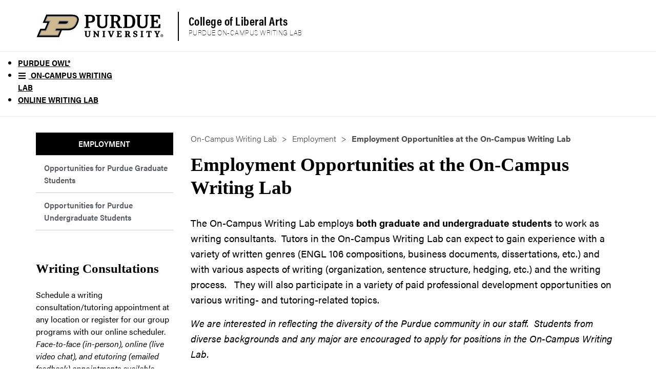

--- FILE ---
content_type: text/html; charset=UTF-8
request_url: https://owl.purdue.edu/writinglab/jobs_in_the_writing_lab/index.html
body_size: 6662
content:
<!DOCTYPE html>
<html xmlns="http://www.w3.org/1999/xhtml" lang="en">
	<head>
		<link href="https://www.cla.purdue.edu/_internal-p/css/content-page.css" rel="stylesheet"/>
		<meta content="text/html; charset=UTF-8" http-equiv="Content-Type"/>
<meta charset="utf-8"/>
<meta content="IE=edge" http-equiv="X-UA-Compatible"/>
<meta content="width=device-width, initial-scale=1" name="viewport"/>
		<link href="https://www.owl.purdue.edu/writinglab/jobs_in_the_writing_lab/index.html" rel="canonical"/>

		
		
		
		<title>
			Employment Opportunities at the Purdue Writing Lab - 
			 Purdue OWL® -  Purdue University
		</title>
		<link href="https://www.purdue.edu/purdue/images/favicon.ico" rel="shortcut icon"/>
<link href="https://www.purdue.edu/purdue/images/icon-iphone.png" rel="apple-touch-icon" sizes="76x76"/>
<link href="https://www.purdue.edu/purdue/images/icon-ipad.png" rel="apple-touch-icon" sizes="76x76"/>
<link href="https://www.purdue.edu/purdue/images/icon-iphone-retina.png" rel="apple-touch-icon" sizes="120x120"/>
<link href="https://www.purdue.edu/purdue/images/icon-ipad-retina.png" rel="apple-touch-icon" sizes="152x152"/>
		<link href="https://use.fontawesome.com/releases/v6.4.2/css/all.css" rel="stylesheet"/>

<!--United sans -->
<link href="https://www.purdue.edu/purdue/fonts/united-sans/united-sans.css" rel="stylesheet"/>

<link href="https://www.purdue.edu/purdue/css/pu/content/content-2.0-2020.css" rel="stylesheet" type="text/css"/>


		

            
        
                                        
                                                 
                                        <link href="https://www.cla.purdue.edu/_internal-p/claweb2020.css" rel="stylesheet" type="text/css"/>
            
		<link href="../../_internal/css/ocwl2022.css" rel="stylesheet"/>
		
		
		<script async="true" src="//www.purdue.edu/purdue/globals/js/modernizr-1.5.min.js" type="text/javascript"></script>
<script src="//www.purdue.edu/purdue/js/jquery-1.10.2.min.js" type="text/javascript"></script>
<script src="https://www.purdue.edu/assets/globals/js/google_jquery_link_tracking.js" type="text/javascript"></script>
		

            
        
                                        
                                                
                                        <script src="https://apps.online.purdue.edu/scripts/utmpassing-min.js"></script>
            
		
		
		

<!-- Google Tag Manager -->
<script>(function(w,d,s,l,i){w[l]=w[l]||[];w[l].push({'gtm.start':
    new Date().getTime(),event:'gtm.js'});var f=d.getElementsByTagName(s)[0],
    j=d.createElement(s),dl=l!='dataLayer'?'%26l='+l:'';j.async=true;j.src=
    'https://www.googletagmanager.com/gtm.js?id='+i+dl;f.parentNode.insertBefore(j,f);
    })(window,document,'script','dataLayer','GTM-NMJVGC5');</script>
<!-- End Google Tag Manager -->

		
	</head>
	<body>
    	
<!-- Google Tag Manager (noscript) -->
<noscript><iframe height="0" src="https://www.googletagmanager.com/ns.html?id=GTM-NMJVGC5" style="display:none;visibility:hidden" width="0"></iframe></noscript>
<!-- End Google Tag Manager (noscript) -->

		
		<a class="nav-skipto" href="#main">Skip to main content</a>
		
		<header class="header container">
		    <div id="findInfoFor" style="display: none;"></div>
		    <div id="searchDropdown" style="display: none;"></div>
			
			            <style>

/* Side nav "gray bar" */
.content__side-nav > ul > li:first-child{
    background-color: black;
}

/* Cool headers */
h1, h2, h3, h4, h5, h6{
    font-family: "United Sans",Impact,"Arial Black","sans serif";
}
/* Top nav giving button */
.giving-button-2020-style{
	color: #000;
	font-family: "United Sans Condensed",Impact,"Arial Black","sans serif" !important;
	font-size: 1.125rem;
	font-weight: 700 !important;
	letter-spacing: .5px;
	line-height: 1.5 !important;
	border-radius: 4px;
	background-color: #cfb991;
	box-shadow: 0 1px 2px 0 rgba(142,111,62,.3);
	text-transform: uppercase !important;
	justify-content: space-between;
	align-items: center !important;
	border: 1px solid #cfb991;
	-webkit-text-decoration: none;
	text-decoration: none !important;
	cursor: pointer;
}
.giving-button-2020-style:hover{
    background-color: white;
}
@media (max-width: 990px){
    .giving-button-2020-style{
        color: black !important;
        justify-content: center;
        max-width: 33%;
    }
}
/* Top nav links */
.header__mainNav--main ul li a{
  margin: .5rem auto;
}
/* Gold bar sux */
.header__goldBar.container{
  display: none;
}
/* Header tweaks */
.header__signature.container{
  background-color: white;
}
.header__signature--siteName a{
  color: black;
}
.header__signature--siteName #siteTagline a{
  color: black;
}
.header__signature--logo::after{
  background-color: black;
}
/* Shadow */
.header__mainNav{
    box-shadow: 0 0 2px rgba(0,0,0,.2);
}
/* Breadcrumbs */
.content__breadcrumb{
    background-color: white;
}
/* Top nav links */
.header__mainNav--main ul li a{
	margin: .5rem auto;
	font-weight: 600;
	font-family: acumin-pro,"Franklin Gothic",sans-serif;
	text-transform: initial;
	line-height: 1.5;
}
/* Top nav dropdown arrow */
.header__mainNav--main ul li a span{
    font-weight: 600;
    font-size: .85rem;
}
/* Top nav text color */
.header__mainNav--dropdownOuter li &gt; a{
    color: black !important;/* template already uses important :C */
}
/* Remove line seperator */
.header__mainNav--dropdownOuter li:not(:first-child){
    border-top: none;
}
</style>
<section class="header__signature container">
    <section class="header__signature--inner">
      <a aria-label="Purdue Logo" class="header__signature--logo" href="https://www.cla.purdue.edu" id="purdueLogo">
        <div>
          <object aria-labelledby="purdueLogo" data="https://www.purdue.edu/home/wp-content/themes/purdue-home-theme/imgs/PU-H-light.svg" tabindex="-1" type="image/svg+xml"></object>
                  </div>
      </a>
      <article class="header__signature--siteName">
                            
		<a href="https://www.cla.purdue.edu/index.html" id="siteName">College of Liberal Arts</a>
	
                    <div id="siteTagline">
                                                
		<a href="../index.html">Purdue On-Campus Writing Lab</a>
	
                                        
        </div>
      </article>
    </section>
</section>
			
			            <nav class="header__mainNav container">
    <button aria-expanded="false" aria-haspopup="true" id="mainNavMo">
      <img aria-hidden="true" class="icon" focusable="false" src="../../images/icons/menu-white.svg"/>
      Menu
    </button>
        <section class="header__mainNav--tabs">
        <ul aria-label="Top Level Navigation" role="menubar">
                                                <li role="none">
                        <a href="../../index.html" role="menuitem">Purdue OWL®</a>
                    </li>
                                                                <li role="none">
                        <a class="is-active-tab" href="#" role="menuitem">
                            <span><img aria-hidden="true" class="icon" focusable="false" src="../../images/icons/menu.svg"/></span>
                            On-Campus Writing Lab
                        </a>
                    </li>
                                                                <li role="none">
                        <a href="../../owl/index.html" role="menuitem">Online Writing Lab</a>
                    </li>
                                    </ul>
    </section>
    	<section class="header__mainNav--main">
		<ul aria-label="Main Navigation" role="menubar">
                                                            <li role="none">
                                <a href="../index.html" role="menuitem">Home</a>
                </li>
                                                <li role="none">
                                <a href="../about/index.html" role="menuitem">About</a>
                </li>
                                                <li role="none">
                                <a href="Purdue OWL/writinglab/research/index" role="menuitem">Research</a>
                </li>
                                                <li role="none">
                                <a href="../students/index.html" role="menuitem">Students</a>
                </li>
                                                <li role="none">
                                <a href="../faculty/index.html" role="menuitem">Faculty</a>
                </li>
                                                <li role="none">
                                <a href="../alumni/index.html" role="menuitem">Alumni</a>
                </li>
                                                <li role="none">
                                <a href="../newsletter/index.html" role="menuitem">Newsletter</a>
                </li>
                                                <li role="none">
                                <a href="index.html" role="menuitem">Employment</a>
                </li>
                                                <li role="none">
                                <a href="https://cla.purdue.edu/wlschedule" role="menuitem">Schedule an Appointment</a>
                </li>
    		</ul>
	</section>
</nav>
			<script>
    //<![CDATA[
    /* When the current tab is clicked, toggle the main top nav */
    /* Only toggle if mobile menu button is not present; it serves the same purpose */
    
    $(".header__mainNav--main").css({height: "10px", overflow: "hidden"});
    
    $(".header__mainNav--tabs .is-active-tab").click(function() {
        if ($("#mainNavMo").is(":hidden")) {
            if ($(".header__mainNav--main").css("height") == "10px") {
            
                // Need to set a specific height for animation to work
                var new_h = $(".header__mainNav--main > ul").height();
                $(".header__mainNav--main").css({height: new_h + "px"});
                
                // After the animation is done, set height to auto
                setTimeout(function() {
                    if ($(".header__mainNav--main").css("height") != "10px") {
                        $(".header__mainNav--main").css({height: "auto", overflow: "visible"});
                    }
                }, 300);
            } else {
            
                // Need to set a specific height for animation to work
                var new_h = $(".header__mainNav--main").height();
                $(".header__mainNav--main").css({height: new_h + "px"});
            
                // If we reset height immediately, the animation won't trigger
                setTimeout(function() {
                    $(".header__mainNav--main").css({height: "10px", overflow: "hidden"});
                }, 1);
            }
        }
    });
    // ]]>
</script>
			
		</header>
		<main id="main">
			
			<section class="container container--bg-white content__content">
				<article class="row">
					
					<aside class="content__aside">
						
						
<nav class="content__side-nav">
        
           
                
        
                
    <ul aria-label="Side Navigation" role="menu">
                                     <li role="none"><a href="index.html" role="menuitem">Employment</a></li>
                                                                                                 
                    
        
                
                                                                                            
        
                
        
            <li role="none"><a href="opportunities_for_purdue_graduate_students.html" role="menuitem">Opportunities for Purdue Graduate Students</a></li>
    
                                                                            
        
                
        
            <li role="none"><a href="opportunities_for_purdue_undergraduate_students.html" role="menuitem">Opportunities for Purdue Undergraduate Students</a></li>
    
                            </ul>
</nav>







						
						

                


						<section class="content__side-content">
<h3>Writing Consultations</h3>
<p>Schedule a writing consultation/tutoring appointment at any location or register for our group programs with our online scheduler. <em>Face-to-face (in-person), online (live video chat), and etutoring (emailed feedback) appointments available.</em></p>
<a class="button button-bar button-campusGold button-wide" href="https://cla.purdue.edu/wlschedule">Schedule an Appointment</a><hr/>
<h3>Locations</h3>
<p>Krach Leadership Center (KRCH)</p>
<p>HSSE Library (Stewart Center)</p>
<p>Wilmeth Active Learning Center <strong>(</strong>WALC)</p>
<p>Stanley Coulter Hall</p>
<p>University Hall</p>
<p>Cultural Centers</p>
<p style="font-weight: 400;">Student Center (Indianapolis campus)</p>
<a class="button button-bar button-campusGold button-wide" href="../index.html">Hours Info</a></section>
					</aside>
					<article class="content__main">
						
                                                                                                                                                                                                    



<nav class="content__breadcrumb">
    <ul>

                    
        
                
                                     
        
                
             
                            <li><a href="../index.html">On-Campus Writing Lab</a></li>
                                
        
                
             
                            <li><a href="index.html">Employment</a></li>
                                
        
                
                     <li>Employment Opportunities at the On-Campus Writing Lab</li>
        
    </ul>
</nav> 


        

						
    
						
						



        
                <h1 id="main-heading">Employment Opportunities at the On-Campus Writing Lab</h1>
    

						
						

  
    	<section class="content__group printarea">  																                                                                        						    		    
<p>The On-Campus Writing Lab employs <strong>both graduate and undergraduate students</strong> to work as writing consultants.&#160; Tutors in the On-Campus&#160;Writing Lab can expect to gain experience with a variety of written genres (ENGL 106 compositions, business documents, dissertations, etc.) and with various aspects of writing (organization, sentence structure, hedging, etc.) and the writing process.&#160;&#160; They will also participate in a variety of paid professional development opportunities on various writing- and tutoring-related topics.</p>
<p><em>We are interested in reflecting the diversity of the Purdue community in our staff.&#160; Students from diverse backgrounds and any major are encouraged to apply for positions in the On-Campus&#160;Writing Lab.</em></p>
<h2>Graduate Students</h2>
<p>Graduate student tutoring positions are generally .50 FTE assistantships (20 hours per week) for the academic year (fall and spring semesters, with the potential for the following summer depending on On-Campus Writing Lab needs).&#160; Occasionally, .25 FTE positions (10 hours per week) are available depending on&#160;needs and graduate student constraints.&#160;</p>
<p>The On-Campus Writing Lab accepts applications from graduate students in all departments at Purdue University.&#160; Students offered an assistantship are required to enroll in ENGL 502 (a tutoring practicum) during their first semester tutoring.&#160; In addition to the experience with writing mentioned above, GTAs can expect to gain first-hand insight into how undergraduates approach writing tasks and interpret assignments, rubrics, and instructor feedback.&#160; Tutoring in the On-Campus Writing Lab thus serves to provide professional development both for a tutor&#8217;s own current writing requirements and for future teaching positions.</p>
<p>Hiring for GTAs usually occurs during late fall or early spring semester for the following academic year. The schedule varies from year to year and depends on administrative decisions in individual graduate programs. A dossier should include the following and be emailed to <a href="mailto:Writing.Lab@purdue.edu">writing.lab@purdue.edu</a>: &#160;</p>
<ul>
<li>An updated copy of your CV</li>
<li>A brief cover letter expressing your interest in a position and explaining how it supports your personal professional development and career goals</li>
<li>approval/recommendation from a major professor or director of graduate studies</li>
</ul>
<p>See the <a href="opportunities_for_purdue_graduate_students.html">tutoring FAQs for graduate students</a> for more details about the work you'll do as a grad in the On-Campus Writing Lab.</p>
<h2>Undergraduate Students</h2>
<p>Undergraduate tutoring positions are paid hourly.&#160; UTAs can follow one of three routes to being trained and hired as a tutor:&#160;</p>
<ul>
<li>Successfully complete ENGL 390:&#160; Theories and Methods of Tutoring Writing (3 credits)</li>
<li>Participate in an on-the-job, self-paced education program</li>
<li>Engage in an internship in collaboration between the On-Campus Writing Lab and the home department.</li>
</ul>
<p>UTAs can begin tutoring in either fall or spring semester, and summer positions may be available to those who have already tutored one semester and who are taking summer classes.&#160;</p>
<p>See the<a href="opportunities_for_purdue_undergraduate_students.html"> tutoring FAQs for undergraduate students</a> for more details about the application process and undergraduate On-Campus Writing Lab work. If you have questions, contact writing.lab@purdue.edu.</p>
				</section>
	
						
					</article>
				</article>
			</section>
		</main>
		
		<footer class="footer">
			<section class="footer__resources">
				<h2 class="sr-only">Resources</h2>
				<article class="footer__resources__columns">
					<div class="footer__resources__column">
<h3><button aria-controls="sect2" aria-disabled="true" aria-expanded="true" class="accordion__heading accordion__heading--footer" id="accordion2id">Purdue <!-- <i aria-hidden="true" class="fas fa-plus accordion__icon accordion__icon__plus"></i> Font Awesome fontawesome.com --> <!-- <i aria-hidden="true" class="fas fa-minus accordion__icon accordion__icon__minus"></i> Font Awesome fontawesome.com --> </button></h3>
<ul aria-labelledby="accordion2id" class="accordion__content--footer" id="sect2" role="list">
<li role="listitem"><a href="https://www.purdue.edu/campus-map/" rel="noopener" target="_blank">Campus Map</a></li>
<li role="listitem"><a href="https://www.purdue.edu/purdue/careers/index.php" rel="noopener" target="_blank">Careers</a></li>
<li role="listitem"><a href="https://www.purdue.edu/directory/" rel="noopener" target="_blank">Directory</a></li>
<li role="listitem"><a href="https://www.purdue.edu/purdue/faculty_staff/index.php" rel="noopener" target="_blank">Faculty and Staff</a></li>
<li role="listitem"><a href="https://www.purdue.edu/hr/" rel="noopener" target="_blank">Human Resources</a></li>
<li role="listitem"><a href="https://events.purdue.edu/" rel="noopener" target="_blank">University Event Calendar</a></li>
</ul>
</div>
					<div class="footer__resources__column">
<h3><button aria-controls="sect2" aria-disabled="true" aria-expanded="true" class="accordion__heading accordion__heading--footer" id="accordion2id">College of Liberal Arts <!-- <i aria-hidden="true" class="fas fa-plus accordion__icon accordion__icon__plus"></i> Font Awesome fontawesome.com --> <!-- <i aria-hidden="true" class="fas fa-minus accordion__icon accordion__icon__minus"></i> Font Awesome fontawesome.com --> </button></h3>
<ul aria-labelledby="accordion2id" class="accordion__content--footer" id="sect2" role="list">
<li role="listitem"><a href="https://www.cla.purdue.edu/about/administration.html" rel="noopener" target="_blank">CLA Administration</a></li>
<li role="listitem"><a href="https://www.cla.purdue.edu/faculty-staff/business-office/index.html" rel="noopener" target="_blank">CLA Business Office</a></li>
<li role="listitem"><a href="https://www.cla.purdue.edu/directory/index.html" rel="noopener" target="_blank">CLA Directory</a></li>
<li role="listitem"><a href="https://www.cla.purdue.edu/resources/digital-media/index.html" rel="noopener" target="_blank">CLA Marketing &amp; Communication</a></li>
<li role="listitem"><a href="https://www.cla.purdue.edu/faculty-staff/index.html" rel="noopener" target="_blank">Faculty &amp; Staff Resources</a></li>
<li role="listitem"><a href="../../index.html" rel="noopener" target="_blank">Purdue OWL</a></li>
</ul>
</div>
					<div class="footer__resources__column">
<h3><button aria-controls="sect2" aria-disabled="true" aria-expanded="true" class="accordion__heading accordion__heading--footer" id="accordion2id">Staff/Student Applications<!-- <i aria-hidden="true" class="fas fa-plus accordion__icon accordion__icon__plus"></i> Font Awesome fontawesome.com --> <!-- <i aria-hidden="true" class="fas fa-minus accordion__icon accordion__icon__minus"></i> Font Awesome fontawesome.com --> </button></h3>
<ul aria-labelledby="accordion2id" class="accordion__content--footer" id="sect2" role="list">
<li role="listitem"><a href="https://www.purdue.edu/boilerconnect/" rel="noopener" target="_blank">BoilerConnect</a></li>
<li role="listitem"><a href="https://purdue.brightspace.com/" rel="noopener" target="_blank">Brightspace</a></li>
<li role="listitem"><a href="https://mypurdue.purdue.edu/" rel="noopener" target="_blank">myPurdue</a></li>
<li role="listitem"><a href="https://one.purdue.edu/" rel="noopener" target="_blank">OneCampus Portal</a></li>
<li role="listitem"><a href="https://portal.office.com/" rel="noopener" target="_blank">Office 365</a></li>
<li role="listitem"><a href="https://outlook.office.com/" rel="noopener" target="_blank">Outlook</a></li>
</ul>
</div>
					
					<div class="footer__resources__column">
<div class="footer__resources__column__motto"><img src="https://www.cla.purdue.edu/images2020/brand/cla/svg/cla_v-full-reverse-rgb.svg"/></div>
<div class="footer__resources__column__social"><a href="https://www.facebook.com/PurdueCollegeofLiberalArts/" rel="noopener" target="_blank"> <span class="sr-only">Facebook</span>  <i class="fa-brands fa-square-facebook" aria-hidden="true"></i>  <!-- <span aria-hidden="true" class="fa fa-facebook"></span> Font Awesome fontawesome.com --> </a> <a href="https://twitter.com/purduelibarts" rel="noopener" target="_blank"> <span class="sr-only">Twitter</span>  <i aria-hidden="true" class="fa-brands fa-square-x-twitter"></i>  <!-- <span aria-hidden="true" class="fa fa-twitter"></span> Font Awesome fontawesome.com --> </a> <a href="https://www.youtube.com/channel/UChI0GUXUF-qclCn2E_s0FGw" rel="noopener" target="_blank"> <span class="sr-only">YouTube</span>  <i class="fa-brands fa-square-youtube" aria-hidden="true"></i>  <!-- <span aria-hidden="true" class="fa fa-youtube"></span> Font Awesome fontawesome.com --> </a> <a href="https://www.instagram.com/purdueliberalarts/" rel="noopener" target="_blank"> <span class="sr-only">Instagram</span>  <i class="fa-brands fa-square-instagram" aria-hidden="true"></i>  <!-- <span aria-hidden="true" class="fa fa-instagram"></span> Font Awesome fontawesome.com --> </a> <a href="https://www.linkedin.com/company/purdue-university-college-of-liberal-arts/" rel="noopener" target="_blank"> <span class="sr-only">LinkedIn</span>  <i aria-hidden="true" class="fa-brands fa-linkedin"></i>  <!-- <span aria-hidden="true" class="fa fa-linkedin"></span> Font Awesome fontawesome.com --> </a></div>
</div>
				</article>
			</section>
			<section class="footer__contact">
<article class="footer__contact--list">
<p>Purdue OWL is a registered trademark. Copyright &#169;2025 by <a data-auth="NotApplicable" data-linkindex="6" href="../index.html" rel="noopener noreferrer" target="_blank">The On-Campus Writing Lab</a>&#160;&amp; <a data-auth="NotApplicable" data-linkindex="7" href="../../owl/index.html" rel="noopener noreferrer" target="_blank">The OWL at Purdue</a>&#160;and <a data-auth="NotApplicable" data-linkindex="8" href="https://www.purdue.edu/" rel="noopener noreferrer" target="_blank">Purdue University</a>. This material may not be published, reproduced, broadcast, rewritten, or redistributed without permission. This website collects and publishes the ideas of individuals who have contributed those ideas in their capacities as faculty-mentored student scholars. The materials collected here do not express the views of, or positions held by, Purdue University. Use of this site constitutes acceptance of <a data-auth="NotApplicable" data-linkindex="9" href="../../owl/about_the_owl/owl_information/fair_use_policy.html" rel="noopener noreferrer" target="_blank">our terms and conditions of fair use</a>. <a data-auth="NotApplicable" data-linkindex="10" href="../../owl/privacy_notice.html" rel="noopener noreferrer" target="_blank">Privacy policy</a>.</p>
</article>
</section>
		</footer>
		
		<script crossorigin="anonymous" src="https://use.fontawesome.com/releases/v6.4.2/js/all.js"></script>
<script crossorigin="anonymous" src="https://use.fontawesome.com/releases/v6.4.2/js/v4-shims.js"></script>
<script src="https://www.purdue.edu/purdue/js/mm/templates/main-2020.js" type="text/javascript"></script>
		

            
        
                                                                            
                                        <script src="https://www.cla.purdue.edu/_internal-p/claweb2020.js"></script>
                    
        
                                                                            
                                        <script src="https://owl.purdue.edu/_internal/js/owl2022.js"></script>
            
		
		
	</body>
</html>

--- FILE ---
content_type: text/css
request_url: https://www.cla.purdue.edu/_internal-p/css/content-page.css
body_size: 469
content:
/* Fixing some things */
.content__main section.accordion {margin: 1rem 0;}

/* News article styles */
h2#article-details {font-size: 1.5rem; font-weight: normal; color: #666666;}
#article-details #article-date::after {content: ' • ';}


--- FILE ---
content_type: text/css
request_url: https://www.purdue.edu/purdue/css/pu/content/content-2.0-2020.css
body_size: 10544
content:
@import url("https://use.typekit.net/ghc8hdz.css");.material-1{-webkit-box-shadow:0 1px 3px rgba(0,0,0,.12),0 1px 2px rgba(0,0,0,.24);box-shadow:0 1px 3px rgba(0,0,0,.12),0 1px 2px rgba(0,0,0,.24);}.material-2{-webkit-box-shadow:0 3px 6px rgba(0,0,0,.16),0 3px 6px rgba(0,0,0,.23);box-shadow:0 3px 6px rgba(0,0,0,.16),0 3px 6px rgba(0,0,0,.23);}.material-3{-webkit-box-shadow:0 10px 20px rgba(0,0,0,.19),0 6px 6px rgba(0,0,0,.23);box-shadow:0 10px 20px rgba(0,0,0,.19),0 6px 6px rgba(0,0,0,.23);}.material-4{-webkit-box-shadow:0 14px 28px rgba(0,0,0,.25),0 10px 10px rgba(0,0,0,.22);box-shadow:0 14px 28px rgba(0,0,0,.25),0 10px 10px rgba(0,0,0,.22);}.material-5{-webkit-box-shadow:0 19px 38px rgba(0,0,0,.3),0 15px 12px rgba(0,0,0,.22);box-shadow:0 19px 38px rgba(0,0,0,.3),0 15px 12px rgba(0,0,0,.22);}html{line-height:1.15;-webkit-text-size-adjust:100%;}body{margin:0;}main{display:block;}h1{font-size:2em;margin:.67em 0;}hr{-webkit-box-sizing:content-box;box-sizing:content-box;height:0;overflow:visible;}pre{font-family:monospace,monospace;font-size:1em;}a{background-color:transparent;}abbr[title]{border-bottom:none;text-decoration:underline;-webkit-text-decoration:underline dotted;text-decoration:underline dotted;}b,strong{font-weight:bolder;}code,kbd,samp{font-family:monospace,monospace;font-size:1em;}small{font-size:80%;}sub,sup{font-size:75%;line-height:0;position:relative;vertical-align:baseline;}sub{bottom:-.25em;}sup{top:-.5em;}img{border-style:none;}button,input,optgroup,select,textarea{font-family:inherit;font-size:100%;line-height:1.15;margin:0;}button,input{overflow:visible;}button,select{text-transform:none;}button,[type="button"],[type="reset"],[type="submit"]{-webkit-appearance:button;}button::-moz-focus-inner,[type="button"]::-moz-focus-inner,[type="reset"]::-moz-focus-inner,[type="submit"]::-moz-focus-inner{border-style:none;padding:0;}button:-moz-focusring,[type="button"]:-moz-focusring,[type="reset"]:-moz-focusring,[type="submit"]:-moz-focusring{outline:1px dotted ButtonText;}fieldset{padding:.35em .75em .625em;}legend{-webkit-box-sizing:border-box;box-sizing:border-box;color:inherit;display:table;max-width:100%;padding:0;white-space:normal;}progress{vertical-align:baseline;}textarea{overflow:auto;}[type="checkbox"],[type="radio"]{-webkit-box-sizing:border-box;box-sizing:border-box;padding:0;}[type="number"]::-webkit-inner-spin-button,[type="number"]::-webkit-outer-spin-button{height:auto;}[type="search"]{-webkit-appearance:textfield;outline-offset:-2px;}[type="search"]::-webkit-search-decoration{-webkit-appearance:none;}::-webkit-file-upload-button{-webkit-appearance:button;font:inherit;}details{display:block;}summary{display:list-item;}template{display:none;}[hidden]{display:none;}html{background-color:#ffffff;color:#000;font-size:16px;-webkit-box-sizing:border-box;box-sizing:border-box;margin:0!important;}*,*:before,*:after{padding:0;margin:0;-webkit-box-sizing:inherit;box-sizing:inherit;}body{font-family:acumin-pro,"Franklin Gothic",sans-serif;overflow-x:hidden;}@media (min-width:768px){body{font-size:1em;line-height:1.5em}}@media (max-width:767px){body{font-size:1.125em;line-height:1.5em}}a:link,a:visited,a:active{color:#000;font-weight:700;text-decoration:underline;}a:hover{text-decoration:none;}ol,ul{padding:.625rem 0 .625rem 2.1875rem;margin-bottom:.625rem;}ul{list-style-type:disc;}ul ul{padding-top:0;padding-bottom:0;list-style-type:circle;margin-bottom:0;}ul ul ul{list-style-type:square;margin-bottom:0;}ol ol{padding-top:0;padding-bottom:0;margin-bottom:0;}ol ol ol{margin-bottom:0;}b,strong{font-weight:700;}em,i{font-style:italic;}u{text-decoration:underline;}.transition{-webkit-transition-duration:.3s;transition-duration:.3s;-ms-transition-duration:.3s;}p{margin-bottom:1rem;}.nav-skipto{position:absolute;bottom:100%;display:inline-block;padding:10px 20px;z-index:2;background-color:#000;border:solid 1px #c28e0e;}.nav-skipto:link,.nav-skipto:visited,.nav-skipto:hover,.nav-skipto:active{color:#fff;}.nav-skipto:focus{bottom:initial;top:0;}h1{margin:0 0 2rem;line-height:1.22;font-family:acumin-pro,"Franklin Gothic",sans-serif;color:black;font-size:2.3125rem;font-weight:700;}@media (max-width:415px){h1{font-size:1.875rem;line-height:1.17}}h2{font-family:acumin-pro-condensed,"Franklin Gothic",sans-serif;margin:2rem 0 1.5rem;line-height:1.2;color:#8e6f3e;font-size:2rem;font-weight:600;}@media (max-width:415px){h2{font-size:1.6875rem}}h3{font-family:acumin-pro-semi-condensed,"Franklin Gothic",sans-serif;margin:1.75rem 0 1.5rem;line-height:1.2;font-weight:600;color:black;font-size:1.5625rem;}@media (max-width:415px){h3{font-size:1.375rem}}h4{font-family:acumin-pro-semi-condensed,"Franklin Gothic",sans-serif;margin:1.5rem 0 1.5rem;line-height:1.2;text-transform:uppercase;font-weight:500;color:#555960;font-size:1.375rem;}@media (max-width:415px){h4{font-size:1.375rem}}h5{font-family:acumin-pro,"Franklin Gothic",sans-serif;margin:1.5rem 0 1.5rem;line-height:1.2;font-weight:700;color:#8e6f3e;font-size:1.375em;}@media (max-width:415px){h5{font-size:1.25rem}}h6{font-family:acumin-pro-semi-condensed,"Franklin Gothic",sans-serif;margin:1.5rem 0 1.5rem;line-height:1.2;text-transform:uppercase;font-weight:600;color:black;font-size:1.1875rem;}h1 a:link,h1 a:visited,h1 a:hover,h1 a:active,h2 a:link,h2 a:visited,h2 a:hover,h2 a:active,h3 a:link,h3 a:visited,h3 a:hover,h3 a:active,h4 a:link,h4 a:visited,h4 a:hover,h4 a:active,h5 a:link,h5 a:visited,h5 a:hover,h5 a:active,h6 a:link,h6 a:visited,h6 a:hover,h6 a:active{color:inherit;font-weight:inherit;}.button{display:-webkit-inline-box;display:-ms-inline-flexbox;display:inline-flex;-webkit-box-orient:horizontal;-webkit-box-direction:normal;-ms-flex-direction:row;flex-direction:row;-ms-flex-wrap:nowrap;flex-wrap:nowrap;-webkit-box-pack:center;-ms-flex-pack:center;justify-content:center;-webkit-box-align:stretch;-ms-flex-align:stretch;align-items:stretch;line-height:1.5;max-width:100%;margin-top:.9375rem;margin-bottom:.9375rem;border:none;border-radius:0;outline-style:solid;outline-width:2px;outline-offset:-2px;padding:.51816rem 2px;-webkit-transition:background-color,outline-color,outline-style,color .1s;transition:background-color,outline-color,outline-style,color .1s;font-family:"United Sans",Impact,"Arial Black","sans serif";font-size:.93269rem;font-weight:700;letter-spacing:1.8px;text-align:center;text-transform:uppercase;outline-color:#000;background-color:#000;color:#fff;}.button::before,.button::after{content:"";display:-webkit-box;display:-ms-flexbox;display:flex;-webkit-box-flex:1;-ms-flex:1;flex:1;width:3.21261rem;}@media all and (-ms-high-contrast:none),(-ms-high-contrast:active){.button::before,.button::after{-webkit-box-flex:1;-ms-flex-positive:1;flex-grow:1;-ms-flex-negative:1;flex-shrink:1;-ms-flex-preferred-size:auto;flex-basis:auto}}.button::before{-webkit-box-ordinal-group:1;-ms-flex-order:0;order:0;float:left;}.button::after{-webkit-box-ordinal-group:3;-ms-flex-order:2;order:2;float:right;}.button:link,.button:visited{text-decoration:none;outline-style:solid;outline-width:2px;outline-offset:-2px;}.button:hover,.button:active,.button:focus{outline-style:solid;outline-width:2px;outline-offset:-2px;text-decoration:none;cursor:pointer;}.button-bar{position:relative;outline-style:none;border-bottom-style:solid;border-bottom-width:5px;}.button-bar:link,.button-bar:visited{outline-style:none;}.button-bar:hover,.button-bar:active,.button-bar:focus{outline-style:solid;}.button-icon{padding-right:0;outline-style:none;}.button-icon::before,.button-icon::after{width:2.15037rem;}.button-icon:link,.button-icon:visited{outline-style:none;}.button-icon:hover,.button-icon:visited,.button-icon:focus{outline-style:solid;}.button-slim{display:-webkit-inline-box;display:-ms-inline-flexbox;display:inline-flex;font-weight:400;text-transform:none;font-size:1rem;}.button-slim:link,.button-slim:visited,.button-slim:hover,.button-slim:active{font-weight:400;}.button-slim-slim::before,.button-slim-slim::after{width:.93269rem;}.button-slim-slim-md{display:-webkit-inline-box;display:-ms-inline-flexbox;display:inline-flex;font-weight:400;text-transform:none;font-size:1rem;}.button-slim-slim-md:link,.button-slim-slim-md:visited,.button-slim-slim-md:hover,.button-slim-slim-md:active{font-weight:400;}.button-slim-slim-md::before,.button-slim-slim-md::after{width:.93269rem;}.button:link,.button:visited{outline-color:#000;background-color:#000;color:#fff;}.button:hover,.button:active,.button:focus{background-color:transparent;color:#8e6f3e;}.button-hollow{background-color:transparent;color:#8e6f3e;}.button-hollow:link,.button-hollow:visited{background-color:transparent;color:#fff;}.button-hollow:hover,.button-hollow:active,.button-hollow:focus{background-color:#000;color:#fff;}.button-bar{border-bottom-color:#737373;}.button-bar:hover,.button-bar:active,.button-bar:focus{outline-color:#737373;}.button-icon .button__icon{background-color:#cfb991;color:#000;}.button-icon:hover,.button-icon:active,.button-icon:focus{outline-color:#cfb991;background-color:#000;color:#fff;}.button-icon:hover .button__icon,.button-icon:active .button__icon,.button-icon:focus .button__icon{color:#000;}.button-opaque{outline-color:#fff;background-color:rgba(255,255,255,.5);color:#000;}.button-opaque:link,.button-opaque:visited{outline-color:#fff;background-color:rgba(255,255,255,.5);color:#000;}.button-opaque:hover,.button-opaque:active,.button-opaque:focus{outline-color:#fff;background-color:#fff;color:#000;}.button-gray70{outline-color:#000;background-color:#000;color:#fff;}.button-gray70:link,.button-gray70:visited{outline-color:#000;background-color:#000;color:#fff;}.button-gray70:hover,.button-gray70:active,.button-gray70:focus{outline-color:#000;background-color:transparent;color:#8e6f3e;}.button-gray70.button-hollow{outline-color:#000;background-color:transparent;color:#8e6f3e;}.button-gray70.button-hollow:link,.button-gray70.button-hollow:visited{outline-color:#000;background-color:transparent;color:#8e6f3e;}.button-gray70.button-hollow:hover,.button-gray70.button-hollow:active,.button-gray70.button-hollow:focus{outline-color:#000;background-color:#000;color:#fff;}.button-gray70.button-bar{border-bottom-color:#737373;}.button-gray70.button-bar:link,.button-gray70.button-bar:visited{border-bottom-color:#737373;color:#fff;}.button-gray70.button-bar:hover,.button-gray70.button-bar:active,.button-gray70.button-bar:focus{background-color:transparent;outline-color:#737373;color:#8e6f3e;}.button-gray70.button-icon .button__icon{background-color:#cfb991;color:#000;}.button-gray70.button-icon:hover,.button-gray70.button-icon:active,.button-gray70.button-icon:focus{outline-color:#cfb991;background-color:#000;color:#fff;}.button-gray70.button-icon:hover .button__icon,.button-gray70.button-icon:active .button__icon,.button-gray70.button-icon:focus .button__icon{color:#000;}.button-campusGold-inverse{outline-color:#8e6f3e!important;outline-style:solid!important;outline-width:2px!important;outline-offset:-2px!important;}.button-campusGold-inverse.button-hollow:hover{outline-color:#8e6f3e;}.button-campusGold-inverse.button-bar{outline-style:solid;border-bottom-color:#8e6f3e;outline-color:#8e6f3e;}.button-campusGold-inverse.button-bar:hover,.button-campusGold-inverse.button-bar:active,.button-campusGold-inverse.button-bar:focus,.button-campusGold-inverse.button-bar:link{outline-color:#8e6f3e;}.button-campusGold-inverse:hover,.button-campusGold-inverse:active,.button-campusGold-inverse:focus,.button-campusGold-inverse:link{outline-color:#8e6f3e;}.button-campusGold{outline-color:#8e6f3e;background-color:#8e6f3e;color:#fff;}.button-campusGold:link,.button-campusGold:visited{outline-color:#8e6f3e;background-color:#8e6f3e;color:#fff;}.button-campusGold:hover,.button-campusGold:active,.button-campusGold:focus{outline-color:#8e6f3e;background-color:transparent;color:#000;}.button-campusGold.button-hollow{outline-color:#8e6f3e;background-color:transparent;color:#000;}.button-campusGold.button-hollow:link,.button-campusGold.button-hollow:visited{outline-color:#8e6f3e;background-color:transparent;color:#000;}.button-campusGold.button-hollow:hover,.button-campusGold.button-hollow:active,.button-campusGold.button-hollow:focus{outline-color:#8e6f3e;background-color:#8e6f3e;color:#fff;}.button-campusGold.button-bar{border-bottom-color:#594527;}.button-campusGold.button-bar:link,.button-campusGold.button-bar:visited{border-bottom-color:#594527;color:#fff;}.button-campusGold.button-bar:hover,.button-campusGold.button-bar:active,.button-campusGold.button-bar:focus{background-color:transparent;outline-color:#594527;color:#000;}.button-campusGold.button-icon .button__icon{background-color:#000;color:#fff;}.button-campusGold.button-icon:hover,.button-campusGold.button-icon:active,.button-campusGold.button-icon:focus{outline-color:#000;background-color:#8e6f3e;color:#fff;}.button-campusGold.button-icon:hover .button__icon,.button-campusGold.button-icon:active .button__icon,.button-campusGold.button-icon:focus .button__icon{color:#8e6f3e;}.button-campusGold-inverse{outline-color:#8e6f3e!important;outline-style:solid!important;outline-width:2px!important;outline-offset:-2px!important;}.button-campusGold-inverse.button-hollow:hover{outline-color:#8e6f3e;}.button-campusGold-inverse.button-bar{outline-style:solid;border-bottom-color:#8e6f3e;outline-color:#8e6f3e;}.button-campusGold-inverse.button-bar:hover,.button-campusGold-inverse.button-bar:active,.button-campusGold-inverse.button-bar:focus,.button-campusGold-inverse.button-bar:link{outline-color:#8e6f3e;}.button-campusGold-inverse:hover,.button-campusGold-inverse:active,.button-campusGold-inverse:focus,.button-campusGold-inverse:link{outline-color:#8e6f3e;}.button-campusGold-inverse{outline-color:#cfb991;background-color:#cfb991;color:#000;}.button-campusGold-inverse:link,.button-campusGold-inverse:visited{outline-color:#cfb991;background-color:#cfb991;color:#000;}.button-campusGold-inverse:hover,.button-campusGold-inverse:active,.button-campusGold-inverse:focus{outline-color:#8e6f3e;background-color:transparent;color:#000;}.button-campusGold-inverse.button-hollow{outline-color:#8e6f3e;background-color:transparent;color:#000;}.button-campusGold-inverse.button-hollow:link,.button-campusGold-inverse.button-hollow:visited{outline-color:#8e6f3e;background-color:transparent;color:#000;}.button-campusGold-inverse.button-hollow:hover,.button-campusGold-inverse.button-hollow:active,.button-campusGold-inverse.button-hollow:focus{outline-color:#cfb991;background-color:#cfb991;color:#000;}.button-campusGold-inverse.button-bar{border-bottom-color:#b8975c;}.button-campusGold-inverse.button-bar:link,.button-campusGold-inverse.button-bar:visited{border-bottom-color:#b8975c;color:#000;}.button-campusGold-inverse.button-bar:hover,.button-campusGold-inverse.button-bar:active,.button-campusGold-inverse.button-bar:focus{background-color:transparent;outline-color:#b8975c;color:#000;}.button-campusGold-inverse{outline-color:#8e6f3e!important;outline-style:solid!important;outline-width:2px!important;outline-offset:-2px!important;}.button-campusGold-inverse.button-hollow:hover{outline-color:#8e6f3e;}.button-campusGold-inverse.button-bar{outline-style:solid;border-bottom-color:#8e6f3e;outline-color:#8e6f3e;}.button-campusGold-inverse.button-bar:hover,.button-campusGold-inverse.button-bar:active,.button-campusGold-inverse.button-bar:focus,.button-campusGold-inverse.button-bar:link{outline-color:#8e6f3e;}.button-campusGold-inverse:hover,.button-campusGold-inverse:active,.button-campusGold-inverse:focus,.button-campusGold-inverse:link{outline-color:#8e6f3e;}.button-black{outline-color:#000;background-color:#000;color:#cfb991;}.button-black:link,.button-black:visited{outline-color:#000;background-color:#000;color:#cfb991;}.button-black:hover,.button-black:active,.button-black:focus{outline-color:#000;background-color:transparent;color:#8e6f3e;}.button-black.button-hollow{outline-color:#000;background-color:transparent;color:#8e6f3e;}.button-black.button-hollow:link,.button-black.button-hollow:visited{outline-color:#000;background-color:transparent;color:#8e6f3e;}.button-black.button-hollow:hover,.button-black.button-hollow:active,.button-black.button-hollow:focus{outline-color:#000;background-color:#000;color:#cfb991;}.button-black.button-bar{border-bottom-color:#737373;}.button-black.button-bar:link,.button-black.button-bar:visited{border-bottom-color:#737373;color:#cfb991;}.button-black.button-bar:hover,.button-black.button-bar:active,.button-black.button-bar:focus{background-color:transparent;outline-color:#737373;color:#8e6f3e;}.button-black.button-icon .button__icon{background-color:#cfb991;color:#000;}.button-black.button-icon:hover,.button-black.button-icon:active,.button-black.button-icon:focus{outline-color:#cfb991;background-color:#000;color:#cfb991;}.button-black.button-icon:hover .button__icon,.button-black.button-icon:active .button__icon,.button-black.button-icon:focus .button__icon{color:#000;}.button-campusGold-inverse{outline-color:#8e6f3e!important;outline-style:solid!important;outline-width:2px!important;outline-offset:-2px!important;}.button-campusGold-inverse.button-hollow:hover{outline-color:#8e6f3e;}.button-campusGold-inverse.button-bar{outline-style:solid;border-bottom-color:#8e6f3e;outline-color:#8e6f3e;}.button-campusGold-inverse.button-bar:hover,.button-campusGold-inverse.button-bar:active,.button-campusGold-inverse.button-bar:focus,.button-campusGold-inverse.button-bar:link{outline-color:#8e6f3e;}.button-campusGold-inverse:hover,.button-campusGold-inverse:active,.button-campusGold-inverse:focus,.button-campusGold-inverse:link{outline-color:#8e6f3e;}.button-gray40{outline-color:#6f727b;background-color:#6f727b;color:#fff;}.button-gray40:link,.button-gray40:visited{outline-color:#6f727b;background-color:#6f727b;color:#fff;}.button-gray40:hover,.button-gray40:active,.button-gray40:focus{outline-color:#6f727b;background-color:transparent;color:#000;}.button-gray40.button-hollow{outline-color:#6f727b;background-color:transparent;color:#000;}.button-gray40.button-hollow:link,.button-gray40.button-hollow:visited{outline-color:#6f727b;background-color:transparent;color:#000;}.button-gray40.button-hollow:hover,.button-gray40.button-hollow:active,.button-gray40.button-hollow:focus{outline-color:#6f727b;background-color:#6f727b;color:#fff;}.button-gray40.button-bar{border-bottom-color:#4b4d53;}.button-gray40.button-bar:link,.button-gray40.button-bar:visited{border-bottom-color:#4b4d53;color:#fff;}.button-gray40.button-bar:hover,.button-gray40.button-bar:active,.button-gray40.button-bar:focus{background-color:transparent;outline-color:#4b4d53;color:#000;}.button-campusGold-inverse{outline-color:#8e6f3e!important;outline-style:solid!important;outline-width:2px!important;outline-offset:-2px!important;}.button-campusGold-inverse.button-hollow:hover{outline-color:#8e6f3e;}.button-campusGold-inverse.button-bar{outline-style:solid;border-bottom-color:#8e6f3e;outline-color:#8e6f3e;}.button-campusGold-inverse.button-bar:hover,.button-campusGold-inverse.button-bar:active,.button-campusGold-inverse.button-bar:focus,.button-campusGold-inverse.button-bar:link{outline-color:#8e6f3e;}.button-campusGold-inverse:hover,.button-campusGold-inverse:active,.button-campusGold-inverse:focus,.button-campusGold-inverse:link{outline-color:#8e6f3e;}.button-light:hover,.button-light:active,.button-light:focus{color:#fff;}.button-light.button-bar:hover,.button-light.button-bar:active,.button-light.button-bar:focus{color:#fff;}.button-light.button-hollow{color:#fff;}.button-light.button-hollow:link,.button-light.button-hollow:visited{color:#fff;}.button-light.button-hollow:hover,.button-light.button-hollow:active,.button-light.button-hollow:focus{color:#fff;}.button-light.button-hollow.button-gray70{color:#fff;}.button-light.button-hollow.button-gray70:link,.button-light.button-hollow.button-gray70:visited{color:#fff;}.button-light.button-hollow.button-gray70:hover,.button-light.button-hollow.button-gray70:active,.button-light.button-hollow.button-gray70:focus{color:#fff;}.button-light.button-hollow.button-campusGold{color:#fff;}.button-light.button-hollow.button-campusGold:link,.button-light.button-hollow.button-campusGold:visited{color:#fff;}.button-light.button-hollow.button-campusGold:hover,.button-light.button-hollow.button-campusGold:active,.button-light.button-hollow.button-campusGold:focus{color:#fff;}.button-light.button-hollow.button-campusGold-inverse{color:#fff;}.button-light.button-hollow.button-campusGold-inverse:link,.button-light.button-hollow.button-campusGold-inverse:visited{color:#fff;}.button-light.button-hollow.button-campusGold-inverse:hover,.button-light.button-hollow.button-campusGold-inverse:active,.button-light.button-hollow.button-campusGold-inverse:focus{color:#000;}.button-light.button-hollow.button-black{color:#fff;}.button-light.button-hollow.button-black:link,.button-light.button-hollow.button-black:visited{color:#fff;}.button-light.button-hollow.button-black:hover,.button-light.button-hollow.button-black:active,.button-light.button-hollow.button-black:focus{color:#cfb991;}.button-light.button-hollow.button-gray40{color:#fff;}.button-light.button-hollow.button-gray40:link,.button-light.button-hollow.button-gray40:visited{color:#fff;}.button-light.button-hollow.button-gray40:hover,.button-light.button-hollow.button-gray40:active,.button-light.button-hollow.button-gray40:focus{color:#fff;}.button-light.button-opaque{outline-color:#fff;background-color:#000;background-color:rgba(250,250,250,.5);color:#000;}.button-light.button-opaque:link,.button-light.button-opaque:visited{outline-color:#fff;background-color:#000;background-color:rgba(250,250,250,.5);color:#000;}.button-light.button-opaque:hover,.button-light.button-opaque:active,.button-light.button-opaque:focus{outline-color:#fff;background-color:#fff;color:#000;}.button-wide{display:block;display:-webkit-box;display:-ms-flexbox;display:flex;width:100%;min-width:auto;}.button-wide::before,.button-wide::after{width:auto;}.button__icon{-webkit-transition:color,-webkit-transform .1s;transition:color,-webkit-transform .1s;transition:color,transform .1s;transition:color,transform .1s,-webkit-transform .1s;-webkit-box-flex:0;-ms-flex-positive:0;flex-grow:0;-ms-flex-negative:0;flex-shrink:0;-ms-flex-preferred-size:auto;flex-basis:auto;display:-webkit-inline-box;display:-ms-inline-flexbox;display:inline-flex;-webkit-box-orient:horizontal;-webkit-box-direction:normal;-ms-flex-direction:row;flex-direction:row;-ms-flex-wrap:nowrap;flex-wrap:nowrap;-webkit-box-pack:center;-ms-flex-pack:center;justify-content:center;-webkit-box-align:center;-ms-flex-align:center;align-items:center;margin:-.51816rem 0;padding:0 .51816rem;-webkit-box-ordinal-group:4;-ms-flex-order:3;order:3;font-size:1.625rem;text-align:center;}.button__icon>*,.button__icon.fa::before{-webkit-transition:color,-webkit-transform .1s;transition:color,-webkit-transform .1s;transition:color,transform .1s;transition:color,transform .1s,-webkit-transform .1s;}.button__icon.svg,.button__icon.i{font-size:2.54rem;}@media (min-width:1200px){.button{padding:.625rem 2px;font-size:1.125rem}.button::before,.button::after{width:3.875rem}.button-bar{position:relative}.button-bar::after{height:.3125rem}.button-icon{padding-right:0}.button-icon::before,.button-icon::after{width:2.65625rem}.button-wide::before,.button-wide::after{width:auto}.button-wide-lg{display:block;display:-webkit-box;display:-ms-flexbox;display:flex;width:100%;min-width:auto}.button-wide-lg::before,.button-wide-lg::after{width:auto}.button-wide-lg::before,.button-wide-lg::after{width:auto}.button-slim::before,.button-slim::after{width:1.25rem}.button-slim-lg{display:-webkit-inline-box;display:-ms-inline-flexbox;display:inline-flex;font-weight:400;text-transform:none;font-size:1rem}.button-slim-lg:link,.button-slim-lg:visited,.button-slim-lg:hover,.button-slim-lg:active{font-weight:400}.button-slim-lg::before,.button-slim-lg::after{width:1.25rem}.button__icon{margin:-.625rem 0;padding:0 .625rem}.button__icon.svg,.button__icon.i{font-size:2.94rem}}@media (min-width:768px) and (max-width:991px){.button{padding:.625rem 2px;font-size:1.03632rem}.button::before,.button::after{width:4.0625rem}.button-icon{padding-right:0}.button-icon::before,.button-icon::after{width:2.84375rem}.button-wide::before,.button-wide::after{width:auto}.button-wide-sm{display:block;display:-webkit-box;display:-ms-flexbox;display:flex;width:100%;min-width:auto}.button-wide-sm::before,.button-wide-sm::after{width:auto}.button-wide-sm::before,.button-wide-sm::after{width:auto}.button-slim::before,.button-slim::after{width:1.03632rem;-ms-flex-preferred-size:auto;flex-basis:auto}.button-slim-sm{display:-webkit-inline-box;display:-ms-inline-flexbox;display:inline-flex;font-weight:400;text-transform:none;font-size:1rem}.button-slim-sm:link,.button-slim-sm:visited,.button-slim-sm:hover,.button-slim-sm:active{font-weight:400}.button-slim-sm::before,.button-slim-sm::after{width:1.03632rem;-ms-flex-preferred-size:auto;flex-basis:auto}.button__icon{margin:-.625rem 0;padding:0 .625rem}.button__icon.svg,.button__icon.i{font-size:2.94rem}}@media (max-width:767px){.button{padding:.625rem 2px;font-size:1.125rem}.button::before,.button::after{width:3.75rem}.button-bar{position:relative}.button-bar::after{height:.3125rem}.button-icon{padding-right:0}.button-icon::before,.button-icon::after{width:2.53125rem}.button-wide::before,.button-wide::after{width:auto}.button-wide-xs{display:block;display:-webkit-box;display:-ms-flexbox;display:flex;width:100%;min-width:auto}.button-wide-xs::before,.button-wide-xs::after{width:auto}.button-wide-xs::before,.button-wide-xs::after{width:auto}.button-slim::before,.button-slim::after{width:1.03632rem;-ms-flex-preferred-size:auto;flex-basis:auto}.button-slim-xs{display:-webkit-inline-box;display:-ms-inline-flexbox;display:inline-flex;font-weight:400;text-transform:none;font-size:1rem}.button-slim-xs:link,.button-slim-xs:visited,.button-slim-xs:hover,.button-slim-xs:active{font-weight:400}.button-slim-xs::before,.button-slim-xs::after{width:1.03632rem;-ms-flex-preferred-size:auto;flex-basis:auto}.button__icon{margin:-.625rem 0;padding:0 .625rem}.button__icon.svg,.button__icon.i{font-size:2.94rem}}.buttons{width:100%;line-height:1.5;}.button-group{width:100%;display:-webkit-box;display:-ms-flexbox;display:flex;-ms-flex-wrap:wrap;flex-wrap:wrap;-webkit-box-pack:start;-ms-flex-pack:start;justify-content:flex-start;-webkit-box-align:start;-ms-flex-align:start;align-items:flex-start;}.button-group.button-group--background{background-image:url("https://placeimg.com/767/300/nature");background-size:cover;background-position:top center;}.button-group.button-group--border{border:1px solid black;overflow:auto;}.col-25{display:-webkit-box;display:-ms-flexbox;display:flex;-ms-flex-preferred-size:25%;flex-basis:25%;padding:.6rem;}@media (max-width:990px){.col-25{-ms-flex-preferred-size:50%;flex-basis:50%}}@media (max-width:767px){.col-25{-ms-flex-preferred-size:100%;flex-basis:100%}}.col-50{display:-webkit-box;display:-ms-flexbox;display:flex;-ms-flex-preferred-size:50%;flex-basis:50%;padding:.6rem;}@media (max-width:767px){.col-50{-ms-flex-preferred-size:100%;flex-basis:100%}}.col-100{display:-webkit-box;display:-ms-flexbox;display:flex;-ms-flex-preferred-size:100%;flex-basis:100%;padding:.6rem;}hr{margin-top:2rem;margin-bottom:2rem;}blockquote,.quote{padding:0;border:0;font-size:unset;margin:1rem 0;padding-left:2rem;position:relative;}blockquote::before,.quote::before{content:"";position:absolute;display:block;width:.5rem;height:100%;left:0;top:0;background:#8e6f3e;}.quote-mark{padding-left:4rem;}.quote-mark::before{width:auto;height:auto;background:none;display:block;width:3rem;height:3rem;background-image:url("data:image/svg+xml;utf8,%3Csvg%20version%3D'1.1'%20xmlns%3D'http%3A%2F%2Fwww.w3.org%2F2000%2Fsvg'%20x%3D'0'%20y%3D'0'%20viewBox%3D'0%200%2050%2050'%20xml%3Aspace%3D'preserve'%3E%3Cpath%20style%3D'fill%3A%238e6f3e%3Bstroke%3Argba(0%2C0%2C0%2C0)%3B'%20d%3D'M14.8604%2C26.5957h7.6001v20.5205h-19V28.3057l9.1201-25.27h9.8799L14.8604%2C26.5957z%20M38.9912%2C26.5957h7.6006v20.5205h-19.001V28.3057l9.1201-25.27h9.8809L38.9912%2C26.5957z'%2F%3E%3C%2Fsvg%3E");background-size:cover;}.quote__content{display:block;padding:0;margin:0;font-family:acumin-pro-semi-condensed,"Franklin Gothic",sans-serif;font-weight:bold;font-size:1.5rem;color:black;line-height:1.25;}.quote__source{display:block;padding:0;padding-top:.5rem;font-family:acumin-pro-semi-condensed,"Franklin Gothic",sans-serif;font-weight:bold;font-size:1.125rem;color:#8e6f3e;}@media (min-width:37.5em){blockquote,.quote{padding-left:6rem}blockquote::before,.quote::before{height:auto;left:4rem;top:-.1875rem;bottom:-.1875rem}.quote-mark::before{height:3rem;left:2rem;top:0}}.formMsg{padding:10px;}.formMsg p{padding:0;}.formMsg.error{background-color:#ffc2c2;}.formMsg.success{background-color:#91ffb8;}form.purdueForm .row{padding-top:0!important;padding-bottom:0!important;}form.purdueForm fieldset legend{padding-top:0;padding-bottom:.25em;font-family:"Archivo Narrow","Arial Narrow","Arial",sans-serif;color:#c28e0e;font-size:1.75em;line-height:1.2em;}form.purdueForm fieldset + fieldset legend,form.purdueForm input + fieldset legend{padding-top:.75em;}form.purdueForm label{margin-bottom:5px;font-weight:700;line-height:1em;}form.purdueForm label .sublabel{display:block;font-size:.75em;color:#555;}form.purdueForm label.required .sublabel{display:inline;}form.purdueForm label.required .sublabel::before{content:"*\A";white-space:pre;font-size:1.3333333em;font-weight:inherit;line-height:inherit;}form.purdueForm label.error{color:#910000;}form.purdueForm label.required::after{content:" *";}form.purdueForm label.required.sublab::after{content:"";}form.purdueForm input:not([type="submit"]),form.purdueForm select,form.purdueForm textarea,form.purdueForm .js-charCount{background-color:#eee;border:solid 1px #ccc;max-width:100%;margin-bottom:15px;}form.purdueForm input[type="text"],form.purdueForm input[type="email"]{max-width:250px;}form.purdueForm input[type="tel"]{max-width:125px;}form.purdueForm input[type="date"],form.purdueForm input[type="time"]{max-width:175px;}form.purdueForm input.error,form.purdueForm textarea.error,form.purdueForm .js-charCount.error{background-color:#fceaea;}form.purdueForm input.state{max-width:50px;}form.purdueForm input:focus,form.purdueForm select:focus,form.purdueForm textarea:focus,form.purdueForm .js-charCount:focus{background-color:#fff;}form.purdueForm select{border-radius:0;}form.purdueForm textarea,form.purdueForm .js-charCount{display:block;width:100%;max-width:100%;min-height:4em;overflow-y:scroll;}form.purdueForm .js-charCounter.over{color:#f00;font-weight:700;}form.purdueForm input[type="submit"]{margin-top:30px;padding:5px 15px;background-color:#444;color:#fff;}form.purdueForm input[type="submit"]:hover{background-color:#000;}form.purdueForm input[type="submit"][disabled]{background-color:#bbb;}form.purdueForm input[type="submit"][disabled]:hover{background-color:#bbb;}form.purdueForm .robotic{display:none;}.accordion{width:100%;}.accordion__heading{position:relative;display:-webkit-box;display:-ms-flexbox;display:flex;-webkit-box-pack:center;-ms-flex-pack:center;justify-content:center;width:100%;border:none;border-top:solid 1px #fff;padding:.625rem 2.5rem .625rem 1rem;font-family:"United Sans",Impact,"Arial Black","sans serif";font-size:1.375rem;line-height:1.1;font-weight:700;text-transform:none;background-color:black;color:#cfb991;cursor:pointer;}@media (max-width:1199px){.accordion__heading{font-size:1.14rem}}@media (max-width:767px){.accordion__heading{font-size:1.375rem}}.accordion__heading-campusGold{outline-color:#000;background-color:#8e6f3e;color:#fff;}.accordion__heading-black{outline-color:#000;background-color:#000;color:#cfb991;}.accordion__heading:first-child{border-top:0;}.accordion__heading:focus{outline-style:solid;outline-width:2px;outline-offset:-2px;}.accordion__heading .fa-plus-square,.accordion__heading .fa-square-plus{display:block;position:absolute;right:1rem;top:calc(50% - .6875rem);}.accordion__heading .fa-minus-square,.accordion__heading .fa-square-minus{display:none;position:absolute;right:1rem;top:calc(50% - .6875rem);}.accordion__heading .fa-plus-square,.accordion__heading .fa-square-plus,.accordion__heading .fa-minus-square,.accordion__heading .fa-square-minus{pointer-events:none;}.accordion__heading--footer{width:100%;font-family:acumin-pro-semi-condensed,"Franklin Gothic",sans-serif;font-size:1.15rem;font-weight:700;color:#cfb991;padding:0 0 1rem 0;margin:0;border:0;background-color:#000000;display:-webkit-box;display:-ms-flexbox;display:flex;-webkit-box-orient:horizontal;-webkit-box-direction:normal;-ms-flex-direction:row;flex-direction:row;-webkit-box-pack:justify;-ms-flex-pack:justify;justify-content:space-between;-webkit-box-align:baseline;-ms-flex-align:baseline;align-items:baseline;text-transform:uppercase;pointer-events:none;text-align:left;}.accordion__heading--footer .fa-plus,.accordion__heading--footer .fa-square-plus,.accordion__heading--footer .fa-minus,.accordion__heading--footer .fa-square-minus{display:none;pointer-events:none;}@media (max-width:767px){.accordion__heading--footer{padding:1rem;pointer-events:all}.accordion__heading--footer:hover{cursor:pointer}.accordion__heading--footer .fa-plus{display:block}.accordion__heading--footer .fa-minus{display:none}}.accordion__content{overflow:hidden;margin:0;padding:0 1.625rem;font-family:acumin-pro-semi-condensed,"Franklin Gothic",sans-serif;font-size:1.125rem;background-color:#dedede;display:none;height:0;-webkit-transition:height .2s ease;transition:height .2s ease;-webkit-box-orient:vertical;-webkit-box-direction:normal;-ms-flex-direction:column;flex-direction:column;}@media (max-width:1199px){.accordion__content{font-size:.9375rem}}@media (max-width:767px){.accordion__content{font-size:1.125rem}}.accordion__content--footer{height:auto;overflow:hidden;margin:0;padding:0;display:-webkit-box;display:-ms-flexbox;display:flex;-webkit-box-orient:vertical;-webkit-box-direction:normal;-ms-flex-direction:column;flex-direction:column;}.accordion__content--footer li a{color:#ccc;text-decoration:none;display:inline-block;width:100%;height:inherit;padding:.5rem 0 .125rem;font-size:.9375rem;font-weight:400;font-family:acumin-pro,"Franklin Gothic",sans-serif;color:#adadad;height:100%;}@media (max-width:767px){.accordion__content--footer li a{border:0;padding:0;font-size:.95rem}}.accordion__content--footer li a:hover{color:#ffffff;text-decoration:underline;}@media (max-width:767px){.accordion__content--footer li{padding:0 1rem}.accordion__content--footer li:last-child{padding-bottom:1rem}}@media (max-width:767px){.accordion__content--footer{display:none;height:0;-webkit-transition:height .2s ease;transition:height .2s ease}}.accordion ul.accordion__content{list-style-type:none;}.accordion ol.accordion__content{list-style-type:decimal;list-style-position:inside;}.accordion__item{padding:1.25rem 0;border-top:solid 1px #555960;line-height:1.3;}.accordion__item:first-child{border-top:none;}.accordion ul.accordion__item{list-style-type:disc;padding:.625rem 0 .625rem 2.1875rem;}.accordion ol.accordion__item{list-style-type:decimal;padding:.625rem 0 .625rem 2.1875rem;}.container{width:100%;height:auto;display:-webkit-box;display:-ms-flexbox;display:flex;-webkit-box-orient:vertical;-webkit-box-direction:normal;-ms-flex-direction:column;flex-direction:column;}.container--audience-row{-webkit-box-align:center;-ms-flex-align:center;align-items:center;-webkit-box-pack:center;-ms-flex-pack:center;justify-content:center;}.container--office{-webkit-box-align:center;-ms-flex-align:center;align-items:center;-webkit-box-pack:center;-ms-flex-pack:center;justify-content:center;padding:2rem 0;}@media (max-width:767px){.container--office{padding:1rem 0 2rem 0}}.container--college{-webkit-box-align:center;-ms-flex-align:center;align-items:center;-webkit-box-pack:center;-ms-flex-pack:center;justify-content:center;padding:1.25rem 0;background:#ededed!important;}.container--bg-white{background:white;}.container--bg-shade{-webkit-box-shadow:inset 0 0 0 1000px rgba(0,0,0,.65);box-shadow:inset 0 0 0 1000px rgba(0,0,0,.65);position:relative;background-size:cover;background-position:center center;background-repeat:no-repeat;overflow:hidden;}.container--bg-darkGray{background:rgba(0,0,0,.85);}.container--bg-black{background-color:#000;}.container--bg-events{background-image:url("https://www.purdue.edu/purdue/images/templateElements/2015/audience-eventsBackground.jpg");background-size:cover;background-position:center;}.container--bg-lightGray{background-color:#eee;}.container--bg-twitter{background-size:auto 85%;background-position:center center;background-repeat:no-repeat;background-color:#eee;background-image:url("https://purdue.edu/purdue/images/templateElements/2015/audience-twitterBackground.png");}@media (max-width:767px){.container--bg-twitter{background-image:none}}.container--bg-large-photo{background-color:black;background-size:cover;background-position:center;}@media only print{.container{display:block}}.row{display:-webkit-box;display:-ms-flexbox;display:flex;width:1140px;}@media (max-width:1199px){.row{width:940px}}@media (max-width:990px){.row{width:720px}}@media (max-width:767px){.row{width:100%}}@media only print{.row{display:block}}.row--college{-webkit-box-pack:justify;-ms-flex-pack:justify;justify-content:space-between;height:34.5rem;}@media (max-width:990px){.row--college{-webkit-box-orient:vertical;-webkit-box-direction:normal;-ms-flex-direction:column;flex-direction:column;height:auto}}@media (max-width:767px){.row--college{padding:0 1rem}}.header{font-family:acumin-pro,"Franklin Gothic",sans-serif;}@media only print{.header{display:none}}.header__goldBar{background:#cfb991;height:auto;display:-webkit-box;display:-ms-flexbox;display:flex;-webkit-box-align:center;-ms-flex-align:center;align-items:center;-webkit-box-pack:center;-ms-flex-pack:center;justify-content:center;}.header__goldBar--moButton{display:none;-webkit-box-align:start;-ms-flex-align:start;align-items:flex-start;-webkit-box-sizing:border-box;box-sizing:border-box;background:none;border:none;font-size:1rem;color:#000;}.header__goldBar--moButton .fa-bars{pointer-events:none;}.header__goldBar--moButton:hover{cursor:pointer;}@media (max-width:767px){.header__goldBar--moButton{display:-webkit-box;display:-ms-flexbox;display:flex;-webkit-box-ordinal-group:2;-ms-flex-order:1;order:1}}.header__goldBar--inner{position:relative;padding:.3rem 0;display:-webkit-box;display:-ms-flexbox;display:flex;-webkit-box-orient:horizontal;-webkit-box-direction:normal;-ms-flex-direction:row;flex-direction:row;-webkit-box-pack:justify;-ms-flex-pack:justify;justify-content:space-between;-webkit-box-align:center;-ms-flex-align:center;align-items:center;height:auto;width:1140px;-webkit-box-sizing:border-box;box-sizing:border-box;}@media (max-width:1199px){.header__goldBar--inner{width:940px}}@media (max-width:990px){.header__goldBar--inner{width:720px}}@media (max-width:767px){.header__goldBar--inner{width:100%;padding:.75rem 1rem;-ms-flex-wrap:wrap;flex-wrap:wrap;-webkit-transition:height .2s linear;transition:height .2s linear;overflow:hidden;-webkit-box-sizing:border-box;box-sizing:border-box;-webkit-box-align:center;-ms-flex-align:center;align-items:center;-webkit-box-flex:1;-ms-flex:1 1 auto;flex:1 1 auto}}.header__goldBar--menus{width:100%;height:auto;display:-webkit-box;display:-ms-flexbox;display:flex;-webkit-box-align:baseline;-ms-flex-align:baseline;align-items:baseline;background:#cfb991;}@media (max-width:767px){.header__goldBar--menus{position:relative;left:0;width:100%;-webkit-box-pack:stretch;-ms-flex-pack:stretch;justify-content:stretch;padding:.5rem 1rem 0;-webkit-box-ordinal-group:5;-ms-flex-order:4;order:4;-webkit-transition:height .2s linear;transition:height .2s linear;display:none;height:0}}.header__goldBar__findInfoFor{position:relative;}.header__goldBar__findInfoFor button{-webkit-box-sizing:border-box;box-sizing:border-box;background:none;border:none;font-size:.875rem;}.header__goldBar__findInfoFor button span{font-size:.675rem;pointer-events:none;margin-left:.25rem;}.header__goldBar__findInfoFor button:hover{cursor:pointer;text-decoration:underline;}@media (max-width:767px){.header__goldBar__findInfoFor button{display:none}}.header__goldBar__findInfoFor>span{display:none;}@media (max-width:767px){.header__goldBar__findInfoFor>span{display:block;margin-bottom:1rem}}.header__goldBar__findInfoFor ul{z-index:3;position:absolute;top:calc(100% + .2rem);left:0;width:auto;height:auto;background:#cfb991;display:none;-webkit-box-orient:vertical;-webkit-box-direction:normal;-ms-flex-direction:column;flex-direction:column;list-style:none;padding:.5rem .8rem;border-bottom-left-radius:.2rem;border-bottom-right-radius:.2rem;-webkit-transition:max-height .5s linear;transition:max-height .5s linear;overflow:hidden;}.header__goldBar__findInfoFor ul li{width:100%;display:-webkit-box;display:-ms-flexbox;display:flex;-webkit-box-align:stretch;-ms-flex-align:stretch;align-items:stretch;}.header__goldBar__findInfoFor ul li:not(:last-child){margin-bottom:.25rem;}.header__goldBar__findInfoFor ul li a{width:100%;font-size:.95rem;font-weight:400;text-decoration:none;white-space:nowrap;}.header__goldBar__findInfoFor ul li a:hover{cursor:pointer;text-decoration:underline;}@media (max-width:767px){.header__goldBar__findInfoFor ul li a{white-space:normal}}@media (max-width:767px){.header__goldBar__findInfoFor ul{position:relative;-webkit-box-orient:vertical;-webkit-box-direction:normal;-ms-flex-direction:column;flex-direction:column;display:-webkit-box;display:-ms-flexbox;display:flex;padding:0}}@media (max-width:767px){.header__goldBar__findInfoFor{-webkit-box-orient:vertical;-webkit-box-direction:normal;-ms-flex-direction:column;flex-direction:column;-webkit-box-flex:1;-ms-flex:1 1 55%;flex:1 1 55%;margin-right:1rem}}.header__goldBar__quickLinks{margin-left:auto;}.header__goldBar__quickLinks span{display:none;}@media (max-width:767px){.header__goldBar__quickLinks span{display:block;margin-bottom:1.5rem}}.header__goldBar__quickLinks ul{font-size:.875rem;display:-webkit-box;display:-ms-flexbox;display:flex;-webkit-box-orient:horizontal;-webkit-box-direction:normal;-ms-flex-direction:row;flex-direction:row;list-style:none;padding:0;margin-bottom:0;}.header__goldBar__quickLinks ul li{margin-right:1.25rem;}.header__goldBar__quickLinks ul li:hover{cursor:pointer;text-decoration:underline;}.header__goldBar__quickLinks ul li a{width:100%;font-size:.875rem;font-weight:400;text-decoration:none;white-space:nowrap;}.header__goldBar__quickLinks ul li a:hover{cursor:pointer;text-decoration:underline;}@media (max-width:767px){.header__goldBar__quickLinks ul li{width:100%;display:-webkit-box;display:-ms-flexbox;display:flex;-webkit-box-align:stretch;-ms-flex-align:stretch;align-items:stretch}.header__goldBar__quickLinks ul li:not(:last-child){margin-bottom:.6rem}}@media (max-width:767px){.header__goldBar__quickLinks ul{position:relative;-webkit-box-orient:vertical;-webkit-box-direction:normal;-ms-flex-direction:column;flex-direction:column;display:-webkit-box;display:-ms-flexbox;display:flex}}@media (max-width:767px){.header__goldBar__quickLinks{-webkit-box-orient:vertical;-webkit-box-direction:normal;-ms-flex-direction:column;flex-direction:column;margin:0;-webkit-box-flex:1;-ms-flex:1 1 30%;flex:1 1 30%}}.header__goldBar__search{background-color:#cfb991;color:#000;border:none;}.header__goldBar__search svg{pointer-events:none;}.header__goldBar__search--container{display:-webkit-box;display:-ms-flexbox;display:flex;width:100%;}.header__goldBar__search--dropdown{position:absolute;right:0;background:#cfb991;top:100%;padding:.35rem .5rem;display:none;-webkit-box-align:center;-ms-flex-align:center;align-items:center;-webkit-box-pack:center;-ms-flex-pack:center;justify-content:center;min-width:15rem;border-bottom-left-radius:.2rem;border-bottom-right-radius:.2rem;}.header__goldBar__search--dropdown .gsc-search-button{display:none;}.header__goldBar__search--dropdown .form-group{width:100%!important;}.header__goldBar__search--dropdown .gsc-input{padding:0!important;margin:0;}.header__goldBar__search--dropdown input{font-size:.8rem!important;}@media (max-width:767px){.header__goldBar__search--dropdown{min-width:0;width:100%;position:static;-webkit-box-ordinal-group:4;-ms-flex-order:3;order:3;-webkit-transition:height .1s linear;transition:height .1s linear;height:0;padding-right:0;padding-left:0;-webkit-box-pack:stretch;-ms-flex-pack:stretch;justify-content:stretch;overflow:hidden;-webkit-box-flex:1;-ms-flex:1 1 auto;flex:1 1 auto}}.header__goldBar__search:hover{cursor:pointer;}@media (max-width:767px){.header__goldBar__search{-webkit-box-ordinal-group:3;-ms-flex-order:2;order:2;margin-left:auto}}@media (max-width:767px){.header__goldBar{-webkit-box-align:start;-ms-flex-align:start;align-items:flex-start}}.header__signature{background-color:#000;height:auto;display:-webkit-box;display:-ms-flexbox;display:flex;-webkit-box-align:center;-ms-flex-align:center;align-items:center;-webkit-box-pack:center;-ms-flex-pack:center;justify-content:center;min-height:1px;}.header__signature--inner{padding:1.75rem 0;width:1140px;display:-webkit-box;display:-ms-flexbox;display:flex;-webkit-box-pack:start;-ms-flex-pack:start;justify-content:flex-start;height:101.3px;min-height:1px;}@media (max-width:1199px){.header__signature--inner{width:940px}}@media (max-width:990px){.header__signature--inner{width:720px}}@media (max-width:767px){.header__signature--inner{width:100%;-webkit-box-orient:vertical;-webkit-box-direction:normal;-ms-flex-direction:column;flex-direction:column;-webkit-box-align:center;-ms-flex-align:center;align-items:center;-webkit-box-pack:center;-ms-flex-pack:center;justify-content:center;height:auto;-webkit-box-flex:1;-ms-flex:1 1 auto;flex:1 1 auto}}.header__signature--logo{position:relative;-webkit-box-flex:0;-ms-flex:0 1 21.5%;flex:0 1 21.5%;display:-webkit-box;display:-ms-flexbox;display:flex;height:45.3px;-webkit-box-pack:start;-ms-flex-pack:start;justify-content:flex-start;cursor:pointer;}.header__signature--logo div{width:auto;}.header__signature--logo div object{height:100%;pointer-events:none;}.header__signature--logo:after{content:"";background:#999;height:125%;width:.1rem;position:absolute;left:111%;top:-10%;}@media (max-width:1199px){.header__signature--logo:after{left:110%;height:112%}}@media (max-width:990px){.header__signature--logo:after{left:109%;height:125%;width:.15rem}}@media (max-width:767px){.header__signature--logo:after{height:0;width:0}}@media (max-width:1199px){.header__signature--logo{-ms-flex-preferred-size:26%;flex-basis:26%}}@media (max-width:990px){.header__signature--logo{-ms-flex-preferred-size:34.5%;flex-basis:34.5%}}@media (max-width:767px){.header__signature--logo{-webkit-box-flex:1;-ms-flex:1 0 auto;flex:1 0 auto;width:100%;-webkit-box-pack:center;-ms-flex-pack:center;justify-content:center}}.header__signature--siteName{display:-webkit-box;display:-ms-flexbox;display:flex;-webkit-box-orient:vertical;-webkit-box-direction:normal;-ms-flex-direction:column;flex-direction:column;-webkit-box-align:start;-ms-flex-align:start;align-items:flex-start;-webkit-box-pack:center;-ms-flex-pack:center;justify-content:center;-webkit-box-flex:1;-ms-flex:1 1 auto;flex:1 1 auto;margin-left:3rem;letter-spacing:.5px;}.header__signature--siteName a{color:white;text-decoration:none;}.header__signature--siteName #siteName{font-size:1.45rem;-webkit-box-flex:0;-ms-flex:0 1 auto;flex:0 1 auto;font-family:acumin-pro-condensed,"Franklin Gothic",sans-serif;font-weight:700;}@media (max-width:990px){.header__signature--siteName #siteName{font-size:1.25rem}}@media (max-width:767px){.header__signature--siteName #siteName{font-size:1.5rem;text-align:center}}.header__signature--siteName #siteTagline{font-size:.85rem;-webkit-box-flex:0;-ms-flex:0 1 auto;flex:0 1 auto;display:-webkit-box;display:-ms-flexbox;display:flex;margin-top:.15rem;text-transform:uppercase;font-weight:100;line-height:1rem;color:white;font-family:acumin-pro-semi-condensed,"Franklin Gothic",sans-serif;}@media (max-width:990px){.header__signature--siteName #siteTagline{font-size:.75rem}}@media (max-width:767px){.header__signature--siteName #siteTagline{font-size:.95rem;text-align:center}}.header__signature--siteName #siteTagline a{display:block;text-transform:uppercase;height:100%;font-weight:100;line-height:1rem;color:white;}@media (max-width:767px){.header__signature--siteName{margin:1.5rem 1rem 0 1rem;-webkit-box-align:center;-ms-flex-align:center;align-items:center}}.header__mainNav{background-color:#fff;height:auto;-webkit-box-orient:horizontal;-webkit-box-direction:normal;-ms-flex-direction:row;flex-direction:row;-webkit-box-align:center;-ms-flex-align:center;align-items:center;-webkit-box-pack:center;-ms-flex-pack:center;justify-content:center;position:relative;font-family:acumin-pro-semi-condensed,"Franklin Gothic",sans-serif;-webkit-box-shadow:0 3px 6px rgba(0,0,0,.16),0 3px 6px rgba(0,0,0,.23);box-shadow:0 3px 6px rgba(0,0,0,.16),0 3px 6px rgba(0,0,0,.23);text-transform:uppercase;}.header__mainNav button{margin:0;padding:0;display:none;-webkit-box-align:baseline;-ms-flex-align:baseline;align-items:baseline;-webkit-box-sizing:border-box;box-sizing:border-box;background:none;border:none;font-size:1rem;color:#fff;position:relative;}.header__mainNav button svg{pointer-events:none;}.header__mainNav button:hover{cursor:pointer;color:#cfb991;}@media (max-width:990px){.header__mainNav button{width:720px;text-align:left;display:block;-webkit-box-ordinal-group:2;-ms-flex-order:1;order:1;padding:.75rem 0;-webkit-box-flex:0;-ms-flex:0 1 auto;flex:0 1 auto}}@media (max-width:767px){.header__mainNav button{padding:.75rem 1rem;width:auto}}.header__mainNav--main{width:100%;position:relative;-webkit-box-ordinal-group:3;-ms-flex-order:2;order:2;width:1140px;padding:0;}.header__mainNav--main>ul>li>a:after{content:"";height:2px;width:calc(100% - 30.4px);position:absolute;bottom:12px;left:.95rem;visibility:hidden;background:#8e6f3e;-webkit-transform:scaleX(0);transform:scaleX(0);-webkit-transition:all .25s cubic-bezier(1,.25,0,.75) 0s;transition:all .25s cubic-bezier(1,.25,0,.75) 0s;}@media (max-width:990px){.header__mainNav--main>ul>li>a:after{height:0}}.header__mainNav--main>ul>li:hover>a:after{visibility:visible;-webkit-transform:scaleX(1);transform:scaleX(1);}.header__mainNav--main ul{height:auto;display:-webkit-box;display:-ms-flexbox;display:flex;list-style:none;padding:0;margin-bottom:0;-ms-flex-wrap:wrap;flex-wrap:wrap;}@media (max-width:990px){.header__mainNav--main ul{width:100%;height:auto;position:relative;left:0;background:black;-webkit-box-orient:vertical;-webkit-box-direction:normal;-ms-flex-direction:column;flex-direction:column;-webkit-box-sizing:border-box;box-sizing:border-box;font-size:1rem;padding:0 0 .5rem 0;-ms-flex-wrap:nowrap;flex-wrap:nowrap}}@media (max-width:767px){.header__mainNav--main ul{padding:.25rem 1rem}}.header__mainNav--main ul li{display:-webkit-box;display:-ms-flexbox;display:flex;-webkit-box-align:center;-ms-flex-align:center;align-items:center;height:100%;position:relative;}@media (max-width:990px){.header__mainNav--main ul li{height:auto;display:block}}.header__mainNav--main ul li a{display:-webkit-box;display:-ms-flexbox;display:flex;-webkit-box-align:center;-ms-flex-align:center;align-items:center;padding:.75rem .95rem;width:100%;height:auto;color:#000;text-decoration:none;font-weight:400;white-space:nowrap;position:relative;}.header__mainNav--main ul li a span{font-size:.75rem;color:#000;margin-left:.35rem;pointer-events:none;}@media (max-width:990px){.header__mainNav--main ul li a span{color:white}}@media (max-width:990px){.header__mainNav--main ul li a{padding:.35rem 0;color:white;width:auto;position:relative}}@media (max-width:767px){.header__mainNav--main ul li a{padding:.35rem 0}}@media (max-width:990px){.header__mainNav--main ul li:hover>a{color:#cfb991}}@media (max-width:990px){.header__mainNav--main ul li:hover>a>span{color:#cfb991}}.header__mainNav--main ul li:first-child{margin-left:-.95rem;}@media (max-width:990px){.header__mainNav--main ul li:first-child{margin-left:0}}@media (max-width:1199px){.header__mainNav--main{width:940px}}@media (max-width:990px){.header__mainNav--main{width:720px;height:0;display:-webkit-box;display:-ms-flexbox;display:flex;display:none;-webkit-transition:height .2s linear;transition:height .2s linear;overflow:hidden}}@media (max-width:767px){.header__mainNav--main{width:100%}}.header__mainNav--dropdownOuter{display:none!important;position:absolute;background:#fff;width:auto;height:auto;-webkit-box-orient:vertical;-webkit-box-direction:normal;-ms-flex-direction:column;flex-direction:column;top:100%;left:0;border-bottom-left-radius:.2rem;border-bottom-right-radius:.2rem;-webkit-box-shadow:0 3px 6px rgba(0,0,0,.16),0 3px 6px rgba(0,0,0,.23);box-shadow:0 3px 6px rgba(0,0,0,.16),0 3px 6px rgba(0,0,0,.23);text-transform:none;z-index:10;font-family:acumin-pro,"Franklin Gothic",sans-serif;}.header__mainNav--dropdownOuter li{margin:0!important;}.header__mainNav--dropdownOuter li:not(:first-child){border-top:1px solid #c4bfc0;}@media (max-width:990px){.header__mainNav--dropdownOuter li:not(:first-child){border-top:none}}.header__mainNav--dropdownOuter li>a{padding:.6rem 1.3rem!important;color:#555960!important;}@media (max-width:990px){.header__mainNav--dropdownOuter li>a{padding-left:1.3rem;padding-right:1.3rem;color:#fff!important}}.header__mainNav--dropdownOuter li>a>span{font-size:.65rem!important;pointer-events:none;}@media (max-width:990px){.header__mainNav--dropdownOuter li>a>span{padding-left:.5rem}}.header__mainNav--dropdownOuter li:hover>a{background-color:#dedede;color:#000!important;}@media (max-width:990px){.header__mainNav--dropdownOuter li:hover>a{background-color:inherit;color:#cfb991!important}}@media (max-width:990px){.header__mainNav--dropdownOuter li{-webkit-box-orient:vertical;-webkit-box-direction:normal;-ms-flex-direction:column;flex-direction:column;-webkit-box-align:start;-ms-flex-align:start;align-items:flex-start;border-top:none}}@media (max-width:990px){.header__mainNav--dropdownOuter{position:relative;top:0;padding-left:1rem}}.header__mainNav--dropdownInner{display:none;position:absolute;left:100%;top:0;background:#fff;-webkit-box-orient:vertical;-webkit-box-direction:normal;-ms-flex-direction:column;flex-direction:column;border-top-right-radius:.2rem;border-bottom-right-radius:.2rem;-webkit-box-shadow:0 3px 6px rgba(0,0,0,.16),0 3px 6px rgba(0,0,0,.23);box-shadow:0 3px 6px rgba(0,0,0,.16),0 3px 6px rgba(0,0,0,.23);}@media (max-width:990px){.header__mainNav--dropdownInner{position:relative;top:0;left:0;padding:.2rem 1.3rem!important}}.header__mainNav--dropdownInner li:first-child{border-top:none;}@media (max-width:990px){.header__mainNav{-webkit-box-align:center;-ms-flex-align:center;align-items:center;-webkit-box-pack:start;-ms-flex-pack:start;justify-content:flex-start;-webkit-box-orient:vertical;-webkit-box-direction:normal;-ms-flex-direction:column;flex-direction:column;background:black;opacity:.9;-webkit-box-flex:1;-ms-flex:1 1 auto;flex:1 1 auto}}@media (max-width:767px){.header__mainNav{-webkit-box-align:start;-ms-flex-align:start;align-items:flex-start}}_::-webkit-full-page-media,_:future,:root object{width:100%;}.footer{display:-webkit-box;display:-ms-flexbox;display:flex;-webkit-box-orient:vertical;-webkit-box-direction:normal;-ms-flex-direction:column;flex-direction:column;-webkit-box-pack:center;-ms-flex-pack:center;justify-content:center;font-family:"Arial","Helvetica Neue","Helvetica",sans-serif;line-height:1.5rem;}@media only print{.footer{display:none}}.footer p{margin-bottom:0;}.footer__resources{background-color:#000000;display:-webkit-box;display:-ms-flexbox;display:flex;-webkit-box-flex:1;-ms-flex:1 1 auto;flex:1 1 auto;-webkit-box-pack:center;-ms-flex-pack:center;justify-content:center;}.footer__resources__columns{display:-webkit-box;display:-ms-flexbox;display:flex;-ms-flex-wrap:wrap;flex-wrap:wrap;-webkit-box-orient:horizontal;-webkit-box-direction:normal;-ms-flex-direction:row;flex-direction:row;-webkit-box-pack:center;-ms-flex-pack:center;justify-content:center;max-width:1140px;width:1140px;-webkit-box-flex:1;-ms-flex:1 1 auto;flex:1 1 auto;padding:3.125rem 0;}@media (max-width:1199px){.footer__resources__columns{max-width:940px;width:940px}}@media (max-width:990px){.footer__resources__columns{max-width:750px;width:750px}}@media (max-width:767px){.footer__resources__columns{width:100%;padding:0}}.footer__resources__column{display:-webkit-box;display:-ms-flexbox;display:flex;-webkit-box-orient:vertical;-webkit-box-direction:normal;-ms-flex-direction:column;flex-direction:column;-webkit-box-sizing:border-box;box-sizing:border-box;width:20%;padding-right:2rem;}.footer__resources__column:first-child{padding-left:0;}.footer__resources__column:last-of-type{padding-right:0;}.footer__resources__column h3{padding:0;margin:0;}.footer__resources__column .vertical{display:-webkit-box;display:-ms-flexbox;display:flex;height:114px;}.footer__resources__column .horizontal{margin-top:1.6rem;display:none;}@media (max-width:1199px){.footer__resources__column .vertical{max-height:100px}}@media (max-width:990px){.footer__resources__column .vertical{display:none}.footer__resources__column .horizontal{display:-webkit-box;display:-ms-flexbox;display:flex;max-width:400px;margin:0;width:100%;max-height:45.3px}}.footer__resources__column__motto{display:-webkit-box;display:-ms-flexbox;display:flex;-webkit-box-orient:horizontal;-webkit-box-direction:normal;-ms-flex-direction:row;flex-direction:row;-webkit-box-pack:end;-ms-flex-pack:end;justify-content:flex-end;}@media (max-width:990px){.footer__resources__column__motto{-webkit-box-pack:center;-ms-flex-pack:center;justify-content:center}}.footer__resources__column__motto a{width:70%;}.footer__resources__column__social{padding:3.125rem 0 0 3.25rem;display:-webkit-box;display:-ms-flexbox;display:flex;-webkit-box-orient:horizontal;-webkit-box-direction:normal;-ms-flex-direction:row;flex-direction:row;-ms-flex-wrap:wrap;flex-wrap:wrap;-webkit-box-pack:start;-ms-flex-pack:start;justify-content:start;font-size:1.1rem;}.footer__resources__column__social a{margin:.25rem 2.7%;color:#999;font-weight:700;text-decoration:none;}.footer__resources__column__social a:hover{color:#ffffff;}@media (max-width:1199px){.footer__resources__column__social{padding-left:2.09rem}}@media (max-width:990px){.footer__resources__column__social{font-size:1.85rem;-webkit-box-pack:center;-ms-flex-pack:center;justify-content:center;border:none;padding-top:3rem;padding-left:0}}@media (max-width:767px){.footer__resources__column__social{margin-top:0;font-size:1.4rem}}@media (max-width:990px){.footer__resources__column{width:50%;padding:1rem;-webkit-box-flex:1;-ms-flex:1 0 auto;flex:1 0 auto}.footer__resources__column:first-child{padding-left:1rem}.footer__resources__column:last-child{padding:2rem 1rem 0}}@media (max-width:767px){.footer__resources__column{width:100%;padding:0;border-bottom:solid 1px #474747}.footer__resources__column:nth-child(5){border:none;padding:3rem 1rem 2rem}.footer__resources__column:first-child{padding-left:0}}.footer__contact{background-color:rgba(0,0,0,.85);color:#ccc;text-align:center;font-size:.875rem;padding:1rem 1rem .5rem;line-height:1.5;font-family:acumin-pro-semi-condensed,"Franklin Gothic",sans-serif;}.footer__contact--list{max-width:1140px;margin:0 auto;padding:0 .9rem;}.footer__contact--list p{padding-bottom:.5rem;}.footer__contact--list p a{color:#ccc;font-family:acumin-pro-semi-condensed,"Franklin Gothic",sans-serif!important;font-weight:400;text-decoration:underline;}.footer__contact--list p a:hover{text-decoration:underline;color:#ffffff;}@media (max-width:1199px){.footer__contact--list{max-width:940px;width:940px}}@media (max-width:990px){.footer__contact--list{max-width:750px;width:750px}}@media (max-width:767px){.footer__contact--list{width:100%;padding:0}}@media (max-width:767px){.footer{line-height:1.875rem}}h1,h2,h3,h4,h5,h6{clear:both;}.imageContainer{margin:.5rem 0;display:-webkit-box;display:-ms-flexbox;display:flex;-webkit-box-orient:vertical;-webkit-box-direction:normal;-ms-flex-direction:column;flex-direction:column;max-width:100%;}.imageContainer img{width:100%;display:-webkit-box;display:-ms-flexbox;display:flex;-ms-flex-negative:0;flex-shrink:0;}.imageContainer figcaption{display:-webkit-box;display:-ms-flexbox;display:flex;padding:.625rem 0;color:#555960;font-size:1rem;line-height:1.5rem;font-style:italic;}.video{width:100%;margin:.5rem 0;}.videoContainer{position:relative;padding-bottom:56.25%;padding-top:1.5625rem;height:0;}.videoContainer iframe{position:absolute;top:0;left:0;width:100%;height:100%;}.left{float:left;max-width:40%;margin-right:1.5rem;}@media (max-width:415px){.left{max-width:100%;margin-right:0;float:none}}.right{float:right;max-width:40%;margin-left:1.5rem;}@media (max-width:415px){.right{max-width:100%;margin-left:0;float:none}}.content__breadcrumb{background-color:#f5f5f5;width:100%;padding:.625rem 1rem;display:-webkit-box;display:-ms-flexbox;display:flex;-webkit-box-pack:center;-ms-flex-pack:center;justify-content:center;}@media only print{.content__breadcrumb{display:none}}.content__breadcrumb ul{list-style-type:none;padding:0;margin:0;-ms-flex-wrap:wrap;flex-wrap:wrap;}.content__breadcrumb li{font-size:.75rem;font-weight:300;}@media (max-width:767px){.content__breadcrumb li{font-size:.85rem}}.content__breadcrumb li:not(:last-child):after{content:">";display:inline-block;margin:0 .625rem 0 .625rem;}@media (max-width:767px){.content__breadcrumb li:not(:last-child):after{height:1.6875rem}}.content__breadcrumb li:last-child{font-weight:700;}.content__breadcrumb li a{text-decoration:none;font-size:inherit;font-weight:inherit;}.content__content{display:-webkit-box;display:-ms-flexbox;display:flex;-webkit-box-orient:horizontal;-webkit-box-direction:normal;-ms-flex-direction:row;flex-direction:row;-webkit-box-pack:center;-ms-flex-pack:center;justify-content:center;width:100%;padding:2rem 1rem;}@media only print{.content__content{display:block}}.content__content .row{-webkit-box-orient:horizontal;-webkit-box-direction:normal;-ms-flex-direction:row;flex-direction:row;-webkit-box-pack:justify;-ms-flex-pack:justify;justify-content:space-between;}@media (max-width:767px){.content__content .row{-webkit-box-orient:vertical;-webkit-box-direction:reverse;-ms-flex-direction:column-reverse;flex-direction:column-reverse}}.content__aside{width:23.5%;-ms-flex-preferred-size:auto;flex-basis:auto;display:-webkit-box;display:-ms-flexbox;display:flex;-webkit-box-orient:vertical;-webkit-box-direction:normal;-ms-flex-direction:column;flex-direction:column;min-height:1px;}@media only print{.content__aside{display:none}}@media (max-width:990px){.content__aside{width:23%;-ms-flex-preferred-size:auto;flex-basis:auto}}@media (max-width:767px){.content__aside{-webkit-box-flex:1;-ms-flex:1 1 auto;flex:1 1 auto;width:100%}}.content__side-nav{font-family:"Archivo Narrow","Arial Narrow","Arial",sans-serif;margin-bottom:2rem;}@media (max-width:767px){.content__side-nav{margin-top:1rem}}.content__side-nav>ul{list-style-type:none;padding:0;margin:0;}.content__side-nav>ul>li{overflow:hidden;border-bottom:solid 1px #ccc;padding:0;position:relative;font-family:acumin-pro-semi-condensed,"Franklin Gothic",sans-serif;}.content__side-nav>ul>li a{text-decoration:none;font-family:inherit;font-size:inherit;font-weight:600;color:#555960;display:-webkit-box;display:-ms-flexbox;display:flex;-webkit-box-pack:justify;-ms-flex-pack:justify;justify-content:space-between;padding:.75rem 0;}.content__side-nav>ul>li a:hover{color:#000;text-decoration:underline;}.content__side-nav>ul>li>a:after{content:"";height:2px;width:calc(100% - 30.4px);position:absolute;bottom:0;left:0;visibility:hidden;background:#8e6f3e;-webkit-transform:scaleX(0);transform:scaleX(0);-webkit-transition:-webkit-transform .25s cubic-bezier(1,.25,0,.75) 0s;transition:-webkit-transform .25s cubic-bezier(1,.25,0,.75) 0s;transition:transform .25s cubic-bezier(1,.25,0,.75) 0s;transition:transform .25s cubic-bezier(1,.25,0,.75) 0s,-webkit-transform .25s cubic-bezier(1,.25,0,.75) 0s;}@media (max-width:990px){.content__side-nav>ul>li>a:after{height:0}}.content__side-nav>ul>li .side-nav{text-decoration:none;padding-right:1.5rem;display:block;position:relative;}.content__side-nav>ul>li .side-nav:before{font-family:"Font Awesome 5 Free";content:"\f078";font-size:.75rem;pointer-events:none;display:block;float:right;text-decoration:none;position:absolute;top:.8rem;right:0;}.content__side-nav>ul>li .side-nav:hover{text-decoration:underline;}.content__side-nav>ul>li .side-nav:hover:before{text-decoration:none;}.content__side-nav>ul>li:first-child{text-align:center;background-color:#555960;color:#fff;text-transform:uppercase;padding:.625rem;}.content__side-nav>ul>li:first-child a{color:#fff;display:-webkit-box;display:-ms-flexbox;display:flex;-webkit-box-pack:center;-ms-flex-pack:center;justify-content:center;padding:0;}.content__side-nav>ul>li:first-child a:hover{text-decoration:underline;}.content__side-nav>ul>li:first-child a:focus:before{width:0;}.content__side-nav>ul>li .dropdown-content{list-style-type:none;display:none;padding:.625rem 0 .625rem 1.25rem;margin-top:-.625rem;}.content__side-nav>ul>li .dropdown-content li a{padding:.3125rem;font-weight:normal;}.content__side-content{display:-webkit-box;display:-ms-flexbox;display:flex;-webkit-box-orient:vertical;-webkit-box-direction:normal;-ms-flex-direction:column;flex-direction:column;margin:0 0 1.5625rem 0;}.content__side-content .button{width:100%;-ms-flex-item-align:start;align-self:flex-start;}@media (max-width:767px){.content__side-content .button{width:auto}}.content__side-content .imageContainer{min-height:1px;margin:0 0 1rem 0;display:-webkit-box;display:-ms-flexbox;display:flex;-webkit-box-orient:vertical;-webkit-box-direction:normal;-ms-flex-direction:column;flex-direction:column;max-width:100%;}@media (max-width:767px){.content__side-content .imageContainer{display:block;width:100%}}.content__side-content .imageContainer img{width:100%;display:-webkit-box;display:-ms-flexbox;display:flex;-ms-flex-negative:0;flex-shrink:0;}@media (max-width:767px){.content__side-content .imageContainer img{display:block;width:auto;max-width:100%}}.content__main{width:73.5%;-ms-flex-preferred-size:auto;flex-basis:auto;min-height:1px;}@media only print{.content__main{display:block;width:auto}}@media (max-width:990px){.content__main{width:73%;-ms-flex-preferred-size:auto;flex-basis:auto}}@media (max-width:767px){.content__main{-webkit-box-flex:1;-ms-flex:1 1 auto;flex:1 1 auto;width:100%}}.content__banner{width:100%;margin-bottom:2rem;}.content__group p,.content__group ul,.content__group ol{font-size:1.1875rem;line-height:30px;}.content__group p:last-child{margin-bottom:0;}.content__group li{padding:.35rem 0;}.hide{display:none!important;}.show{display:block!important;}.show.accordion__content{display:-webkit-box!important;display:-ms-flexbox!important;display:flex!important;}.show.accordion__content--footer{display:-webkit-box!important;display:-ms-flexbox!important;display:flex!important;}.show.header__goldBar--menus{display:-webkit-box!important;display:-ms-flexbox!important;display:flex!important;}.show.header__mainNav--dropdownOuter{display:-webkit-box!important;display:-ms-flexbox!important;display:flex!important;}.show.header__mainNav--dropdownInner{display:-webkit-box!important;display:-ms-flexbox!important;display:flex!important;}.show.header__goldBar__search--dropdown{display:-webkit-box!important;display:-ms-flexbox!important;display:flex!important;}.show.header__mainNav--main{display:-webkit-box!important;display:-ms-flexbox!important;display:flex!important;}.selected.dropdown-button:after{content:"";height:2px;width:calc(100% - 30.4px);position:absolute;visibility:visible;-webkit-transform:scaleX(1);transform:scaleX(1);bottom:12px;left:.95rem;background:#8e6f3e;}@media (max-width:990px){.selected.dropdown-button{background:black;color:#cfb991!important}.selected.dropdown-button span{color:#cfb991}.selected.dropdown-button:after{height:0}}.selected.dropdown-button.side-nav{background:#fff;color:#000;}.selected.dropdown-button.side-nav:hover{text-decoration:none;}.selected.dropdown-button.side-nav:focus{text-decoration:none!important;}.selected.dropdown-button.side-nav:after{left:0;-webkit-transform-origin:left;transform-origin:left;}.header__mainNav--main>ul>li>a.is-active-page:after{content:"";height:2px;width:calc(100% - 30.4px);position:absolute;visibility:visible;-webkit-transform:scaleX(1);transform:scaleX(1);bottom:12px;left:.95rem;background:#8e6f3e;}@media (max-width:990px){.header__mainNav--main>ul>li>a.is-active-page:after{height:0}}.heading--1{margin:0 0 2rem;line-height:1.22;font-family:acumin-pro,"Franklin Gothic",sans-serif;color:black;font-size:2.3125rem;font-weight:700;}@media (max-width:415px){.heading--1{font-size:1.875rem;line-height:1.17}}.heading--2{font-family:acumin-pro-condensed,"Franklin Gothic",sans-serif;margin:2rem 0 1.5rem;line-height:1.2;color:#8e6f3e;font-size:2rem;font-weight:600;}@media (max-width:415px){.heading--2{font-size:1.6875rem}}.heading--3{font-family:acumin-pro-semi-condensed,"Franklin Gothic",sans-serif;margin:1.75rem 0 1.5rem;line-height:1.2;font-weight:600;color:black;font-size:1.5625rem;}@media (max-width:415px){.heading--3{font-size:1.375rem}}.heading--4{font-family:acumin-pro-semi-condensed,"Franklin Gothic",sans-serif;margin:1.5rem 0 1.5rem;line-height:1.2;text-transform:uppercase;font-weight:500;color:#555960;font-size:1.375rem;}@media (max-width:415px){.heading--4{font-size:1.375rem}}.heading--5{font-family:acumin-pro,"Franklin Gothic",sans-serif;margin:1.5rem 0 1.5rem;line-height:1.2;font-weight:700;color:#8e6f3e;font-size:1.375em;}@media (max-width:415px){.heading--5{font-size:1.25rem}}.heading--6{font-family:acumin-pro-semi-condensed,"Franklin Gothic",sans-serif;margin:1.5rem 0 1.5rem;line-height:1.2;text-transform:uppercase;font-weight:600;color:black;font-size:1.1875rem;}.sr-only{position:absolute;width:1px;height:1px;margin:-1px;padding:0;overflow:hidden;clip:rect(0,0,0,0);border:0;}.clearfix:after{display:block;content:"";clear:both;}

--- FILE ---
content_type: text/css
request_url: https://owl.purdue.edu/_internal/css/ocwl2022.css
body_size: 1550
content:
/* Layout alterations */

/* Icon styling */
img.icon {display: inline-block; width: 1em; height: 1em; position: relative; top: 0.15em;}
.content__side-nav>ul>li .side-nav:before {
 content: url('/images/icons/dropdown.svg');
 width: 0.75rem;
 height: 0.75rem;
 position: absolute;
 top: 1rem;
 right: 0;
}

/* Top navigation */
.header__mainNav {opacity: 1.0;}
.header__mainNav .header__mainNav--main {transition: height 0.3s ease-out;}
.header__mainNav .header__mainNav--tabs .is-active-tab span {padding-right: 0.3em;}
@media (max-width: 990px) {
    /* On mobile, don't show menu icon on active tab, there is already a mobile menu button */
    .header__mainNav .header__mainNav--tabs .is-active-tab span {display: none;}
}

/* Side navigation */
.content__side-nav > ul > li a {padding-left: 1rem;}
.content__side-nav a.current {background: #eee; color: #000;}

/* Breadcrumbs */
.content__main .content__breadcrumb {display: flex; justify-content: flex-start; background: none; padding: 0 0 1rem 0; opacity: 0.7;}
.content__main .content__breadcrumb ul {display: flex; flex-flow: row wrap;}
.content__main .content__breadcrumb ul li {font-size: 1rem;}


/* Special content groups */

/* iframes */
.content__main iframe {
    width: 100% !important;
    border: none;
}

/* Info banners (e.g. on-campus writing lab reminder) */
.owl_info_banner {background-color: #ebd99f; padding: 1rem; margin-bottom: 1rem;}
.owl_info_banner p:last-child {margin-bottom: 0;}

/* Tile links */
.tile-links ul {margin: 2rem 0; padding: 0; display: flex; flex-flow: row wrap; justify-content: flex-start; align-items: stretch; gap: 1.5rem;}
li.tile-link {display: block; box-sizing: border-box; width: 30%; min-width: 200px; padding: 1rem; box-shadow: 5px 5px 1rem #888; transition: box-shadow 0.2s;}
li.tile-link:hover {box-shadow: 0px 0px 0.7rem #ccc;}
li.tile-link a {display: block; width: 100%; height: 100%; font-weight: normal; text-decoration: none;}
h3.tile-title {color: #8e6f3e; font-size: 1.5rem; font-weight: bold; font-family: acumin-pro-semi-condensed, "Franklin Gothic", sans-serif; margin: 0 0 1rem 0;}
p.tile-description {font-size: 0.9rem; line-height: normal;}


--- FILE ---
content_type: application/javascript
request_url: https://apps.online.purdue.edu/scripts/utmpassing-min.js
body_size: 1334
content:
!function(){var e,r="purdue.edu",t=["tfaforms.net"],o=["utm_medium","utm_source","utm_campaign"],u=[],c=document.querySelectorAll("a"),i=document.querySelectorAll("iframe");o=o.concat(u);for(var l=0;l<o.length;l++){T(o[l])&&null==x(o[l])&&g(o[l],T(o[l]));for(var a=document.querySelectorAll("input#"+o[l]+', input[name="'+o[l]+'"]'),f=0;f<a.length;f++)x(o[l])&&(a[f].value=x(o[l]))}for(var m=0;m<i.length;m++)for(var d=0;d<t.length;d++)i[m].src.indexOf(t[d])>-1&&(i[m].src=s(i[m].src));for(var h=0;h<u.length;h++)e=u[h],document.cookie=e+"=; expires=Thu, 18 Dec 2013 12:00:00 UTC; path=/; domain="+r;for(var p=0;p<c.length;p++)for(var v=0;v<t.length;v++)c[p].href.indexOf(t[v])>-1&&(c[p].href=s(c[p].href));function s(e){for(var n=e.split("#"),r=n[0].split("?"),t=r[0],u=[],c=void 0!==r[1]?r[1].split("&"):[],i=void 0!==n[1]?"#"+n[1]:"",l=0;l<o.length;l++)x(o[l])&&u.push(o[l]+"="+x(o[l]));for(var a=0;a<c.length;a++){T(c[a].split("=")[0])||u.push(c[a])}return t+(void 0!==u[0]&&""!=u[0]?"?"+u.join("&").replace(/\&$/,""):"")+i}function g(e,n){var t=new Date;t.setTime(t.getTime()+36e5);var o="; expires="+t.toUTCString();document.cookie=e+"="+n+o+";path=/;domain="+r}function x(e){var n=document.cookie.match("(^|;) ?"+e+"=([^;]*)(;|$)");return n?n[2]:null}function T(e){return n=new RegExp("[?&]"+encodeURIComponent(e)+"=([^&]*)").exec(window.location.search),n?decodeURIComponent(n[1]):null}}();

--- FILE ---
content_type: image/svg+xml
request_url: https://www.cla.purdue.edu/images2020/brand/cla/svg/cla_v-full-reverse-rgb.svg
body_size: 5513
content:
<svg id="b2ee1171-e370-4270-805b-a82178ebd491" data-name="Layer 1" xmlns="http://www.w3.org/2000/svg" width="2.2245in" height="1.75917in" viewBox="0 0 160.16415 126.66017"><defs><style>.b8d4fabe-0fbc-40d1-8c32-137f225b9db9{fill:#fff;}.f04c51a2-16de-4411-9303-e63e8323f2c4{fill:#9d9795;}.f3f64025-7338-4a5e-b7dd-24d5c949b74e{fill:#cfb991;}</style></defs><title>CLA_V-Full-Reverse-RGB</title><path class="b8d4fabe-0fbc-40d1-8c32-137f225b9db9" d="M28.45839,44.16281v7.40241l3.83388-.28355c.95185-.43837,1.933-1.01368,1.933-3.40276,0-1.80612-.08409-3.7161-3.58819-3.7161Zm-3.64994.06617-2.05958-.59957v-1.486H30.795c5.24027,0,7.17418,1.674,7.17418,5.63133,0,3.70209-2.11368,5.62113-6.25563,5.62113H28.45839v5.92836l2.08565.59947v1.38179h-7.8473V59.92366l2.11171-.59947V44.229Z"/><path class="b8d4fabe-0fbc-40d1-8c32-137f225b9db9" d="M65.26263,44.17692v7.29987l3.87942-.26077c1.23148-.6105,1.8251-1.58676,1.8251-3.59776,0-2.1117-.68187-3.44134-2.872-3.44134Zm2.602,8.96842h-2.602v6.17885l2.08544.59947v1.38179h-7.8473V59.92366l2.11192-.59947V44.229L59.527,43.62941v-1.486h8.39953c4.97973,0,6.795,1.76659,6.795,5.16206,0,2.62373-1.02411,3.9896-3.38938,4.92737l3.5455,6.935,2.29082.75591v1.38179h-5.341l-3.96284-8.16011Z"/><path class="b8d4fabe-0fbc-40d1-8c32-137f225b9db9" d="M84.49376,44.17692V59.32419H87.2374c1.88331,0,5.13037-.30558,5.13037-7.22172,0-5.44882-.97854-7.92555-5.13037-7.92555ZM78.73209,59.92366l2.08567-.57352V44.229l-2.05959-.59957v-1.486h9.2616c5.24006,0,8.29858,3.15928,8.29858,9.37169,0,7.02969-3.17107,9.79039-8.6982,9.79039H78.73209V59.92366Z"/><path class="b8d4fabe-0fbc-40d1-8c32-137f225b9db9" d="M30.80507,71.28868c0,2.32935-1.34709,3.18574-3.55406,3.18574-2.2168,0-3.55424-1.30614-3.55424-3.18574v-4.6699l-1-.31334v-.87936h4.08438v.87936l-.988.31334v4.6699c0,1.205.46244,1.86033,1.77557,1.86033.64181,0,1.73049-.20035,1.73049-1.92055V66.61878l-1-.31334v-.87936h3.50585v.87936l-1,.31334v4.6699Z"/><polygon class="b8d4fabe-0fbc-40d1-8c32-137f225b9db9" points="37.849 68.884 37.849 73.169 38.837 73.471 38.837 74.342 35.391 74.342 35.391 73.471 36.403 73.169 36.403 67.089 35.973 66.548 35.376 66.362 35.376 65.426 37.632 65.426 41.981 70.896 41.981 66.619 40.981 66.318 40.981 65.426 44.427 65.426 44.427 66.318 43.427 66.619 43.427 74.354 42.258 74.354 37.849 68.884 37.849 68.884"/><polygon class="b8d4fabe-0fbc-40d1-8c32-137f225b9db9" points="51.863 73.169 52.863 73.471 52.863 74.342 48.767 74.342 48.767 73.471 49.767 73.169 49.767 66.607 48.767 66.305 48.767 65.426 52.863 65.426 52.863 66.305 51.863 66.607 51.863 73.169 51.863 73.169"/><polygon class="b8d4fabe-0fbc-40d1-8c32-137f225b9db9" points="107.029 73.169 108.028 73.471 108.028 74.342 103.932 74.342 103.932 73.471 104.932 73.169 104.932 66.607 103.932 66.305 103.932 65.426 108.028 65.426 108.028 66.305 107.029 66.607 107.029 73.169 107.029 73.169"/><polygon class="b8d4fabe-0fbc-40d1-8c32-137f225b9db9" points="62.237 74.342 60.309 74.342 57.478 66.619 56.478 66.305 56.478 65.426 60.791 65.426 60.791 66.305 59.779 66.619 61.659 72.113 63.574 66.619 62.574 66.305 62.574 65.426 66.08 65.426 66.08 66.305 65.08 66.619 62.237 74.342 62.237 74.342"/><polygon class="b8d4fabe-0fbc-40d1-8c32-137f225b9db9" points="70.348 66.619 69.348 66.318 69.348 65.426 76.348 65.426 76.42 68.179 75.3 68.179 74.758 66.607 72.445 66.607 72.445 69.113 74.758 69.113 74.758 70.378 72.445 70.378 72.445 73.197 74.819 73.197 75.529 71.635 76.625 71.635 76.469 74.342 69.348 74.342 69.348 73.471 70.348 73.221 70.348 66.619 70.348 66.619"/><path class="b8d4fabe-0fbc-40d1-8c32-137f225b9db9" d="M84.23057,66.61878v3.12049L85.64,69.61884a1.86935,1.86935,0,0,0,.699-1.554c0-.89186-.235-1.44607-1.15045-1.44607Zm.75914,4.08438h-.75914v2.46621l.99979.3013v.87127h-4.0962v-.87127l1-.3013V66.61878l-1-.30107v-.89163h4.07233c2.494,0,3.265.9639,3.265,2.46992a2.13668,2.13668,0,0,1-1.44231,2.33288L88.45944,73.137l1.25292.38539v.81959H86.70028l-1.71057-3.63878Z"/><path class="b8d4fabe-0fbc-40d1-8c32-137f225b9db9" d="M93.34128,71.5707H94.58l.26518,1.25292a3.60661,3.60661,0,0,0,1.88178.51808,2.32083,2.32083,0,0,0,.289-.012,1.34133,1.34133,0,0,0,.55423-1.07227c0-2.08435-4.265-1.15659-4.265-4.20481,0-1.39766,1.27722-2.73489,3.39746-2.73489a5.54644,5.54644,0,0,1,2.42177.61441v2.34951h-1.1695l-.42173-1.494a4.06028,4.06028,0,0,0-1.44474-.28924,1.6186,1.6186,0,0,0-.24108.012A1.23263,1.23263,0,0,0,95.257,67.5586c0,1.78324,4.22888,1.14475,4.22888,4.13253,0,1.61443-1.45788,2.771-3.4218,2.771a5.04813,5.04813,0,0,1-2.7108-.80713l-.012-2.08433Z"/><polygon class="b8d4fabe-0fbc-40d1-8c32-137f225b9db9" points="115.103 66.631 113.947 66.631 113.415 68.221 112.296 68.221 112.296 65.426 120.067 65.426 120.067 68.221 118.966 68.221 118.453 66.631 117.2 66.631 117.2 73.169 118.2 73.471 118.2 74.342 114.103 74.342 114.103 73.471 115.103 73.169 115.103 66.631 115.103 66.631"/><polygon class="b8d4fabe-0fbc-40d1-8c32-137f225b9db9" points="127.058 70.908 124.72 66.619 123.72 66.305 123.72 65.426 128.034 65.426 128.034 66.305 127.022 66.619 128.492 69.522 129.973 66.619 128.974 66.305 128.974 65.426 132.492 65.426 132.492 66.305 131.492 66.619 129.142 70.884 129.142 73.169 130.142 73.471 130.142 74.342 126.046 74.342 126.046 73.471 127.058 73.169 127.058 70.908 127.058 70.908"/><polygon class="b8d4fabe-0fbc-40d1-8c32-137f225b9db9" points="130.828 55.752 129.472 59.324 123.472 59.324 123.472 52.43 126.871 52.43 127.309 54.361 128.819 54.361 128.819 48.555 127.309 48.555 126.871 50.416 123.472 50.416 123.472 44.177 129.212 44.177 130.307 47.879 132.372 47.879 132.242 42.143 117.736 42.143 117.736 43.629 119.796 44.229 119.796 59.35 117.71 59.924 117.71 61.305 132.529 61.305 132.868 55.752 130.828 55.752 130.828 55.752"/><path class="b8d4fabe-0fbc-40d1-8c32-137f225b9db9" d="M55.79783,54.71562c0,4.86163-2.32082,6.87659-7.07829,6.87659-4.38,0-7.54753-1.74961-7.54753-6.36863V44.229l-2.08565-.59957v-1.486h7.82146v1.486L44.822,44.229v10.9946c0,2.76348,1.27744,3.97732,4.32786,3.97732,2.10468,0,4.041-1.23339,4.041-4.23135V44.229l-2.05959-.59957v-1.486h6.75246v1.486l-2.08586.59957V54.71562Z"/><path class="b8d4fabe-0fbc-40d1-8c32-137f225b9db9" d="M114.00686,54.71562c0,4.86163-2.32082,6.87659-7.07829,6.87659-4.38,0-7.54753-1.74961-7.54753-6.36863V44.229l-2.08567-.59957v-1.486h7.82148v1.486L103.031,44.229v10.9946c0,2.76348,1.27743,3.97732,4.32785,3.97732,2.10471,0,4.041-1.23339,4.041-4.23135V44.229l-2.0596-.59957v-1.486h6.75247v1.486l-2.08587.59957V54.71562Z"/><path class="f04c51a2-16de-4411-9303-e63e8323f2c4" d="M134.92094,70.89059a1.51536,1.51536,0,1,0,1.51525,1.51525,1.51692,1.51692,0,0,0-1.51525-1.51525Zm0,3.42726a1.912,1.912,0,1,1,1.912-1.912,1.9143,1.9143,0,0,1-1.912,1.912Z"/><path class="f04c51a2-16de-4411-9303-e63e8323f2c4" d="M134.67855,72.27424h.32189c.20845,0,.29078-.07971.29078-.22663,0-.14407-.09524-.22641-.28311-.22641h-.32956v.453Zm0,.30655v.71054h-.37574V71.51727h.78c.386,0,.59472.21131.59472.48677a.426.426,0,0,1-.25753.41954c.0876.03349.22139.12349.22139.44275v.08758a1.337,1.337,0,0,0,.02584.33742h-.36545a1.26409,1.26409,0,0,1-.03615-.39939v-.02561c0-.19313-.049-.28554-.3348-.28554Z"/><path class="f3f64025-7338-4a5e-b7dd-24d5c949b74e" d="M80.17349,33.63157l4.12078-9.68049H91.121c9.8804,0,13.63029-4.05665,16.22379-10.14816.95931-2.2551,2.56654-6.03012.44433-9.24084C105.679,1.369,101.19757,1,98.00915,1H61.72153L56.60331,13.01933h6.56742l-3.65414,8.58735H52.9343L47.81423,33.63157Z"/><path class="f04c51a2-16de-4411-9303-e63e8323f2c4" d="M105.92908,5.79094c-1.1536-1.7476-3.6718-2.56188-7.919-2.56188H63.19675l-3.22,7.5611h6.5674L60.989,23.83579H54.4086l-3.221,7.56762H78.70012l3.22281-7.56762H75.24862l.89983-2.11292H91.122c9.63035,0,12.19875-4.15889,14.1713-8.79188,1.06156-2.495,1.98369-5.10055.63582-7.14M80.80281,10.79016h10.9968c1.51526,0,1.29862.76044,1.09968,1.23169a3.698,3.698,0,0,1-3.52213,2.138H79.36848Z"/><path d="M98.01007,4.39012H63.96179L61.72989,9.6329h6.56927L61.75685,24.995H55.1755l-2.23469,5.24834H77.93415L80.16791,24.995H73.49546l1.888-4.43316H91.122c9.02147,0,11.28962-3.82143,13.10508-8.0854,1.81638-4.26579,2.80451-8.0863-6.217-8.0863M89.37716,15.319H77.61531L80.03684,9.6329H91.79961c2.08131,0,2.92071,1.06994,2.165,2.84352A4.81227,4.81227,0,0,1,89.37716,15.319"/><path class="b8d4fabe-0fbc-40d1-8c32-137f225b9db9" d="M41.87579,98.64552a2.177,2.177,0,0,1-2.167,2.25586c-2.08008,0-2.28906-1.94727-2.28906-3.87305,0-2.332.66015-3.81738,2.36523-3.81738A2.04577,2.04577,0,0,1,41.865,95.45509H40.70978c-.01074-.25293-.044-1.25391-.93555-1.25391-.957,0-1.15527,1.23242-1.15527,2.84961,0,1.46289.15429,2.87109,1.11133,2.87109.85839,0,.957-.957.99023-1.27636Z"/><path class="b8d4fabe-0fbc-40d1-8c32-137f225b9db9" d="M46.69318,97.89747c0,2.03613-.72559,2.99316-2.07911,2.99316s-2.05761-.9248-2.05761-2.9707c0-1.98047.82519-2.89355,2.1123-2.89355C45.98907,95.02638,46.69318,96.00587,46.69318,97.89747Zm-2.98145.02246c0,1.32031.26465,2.002.92481,2.002.63769,0,.90136-.68164.90136-1.99121,0-1.32031-.26367-1.93652-.90136-1.93652C44.00958,95.99415,43.71173,96.59962,43.71173,97.91993Z"/><path class="b8d4fabe-0fbc-40d1-8c32-137f225b9db9" d="M47.63849,100.78028V92.958H48.783v7.82226Z"/><path class="b8d4fabe-0fbc-40d1-8c32-137f225b9db9" d="M49.993,100.78028V92.958h1.14356v7.82226Z"/><path class="b8d4fabe-0fbc-40d1-8c32-137f225b9db9" d="M53.22736,98.22755c0,.84765.12109,1.70605.90136,1.70605a.84154.84154,0,0,0,.84766-.83691H56.076a1.885,1.885,0,0,1-1.96875,1.79394c-1.77149,0-2.02442-1.541-2.02442-2.96,0-1.793.66016-2.90429,2.05762-2.90429,1.59473,0,1.97949,1.23242,1.97949,2.68457,0,.165-.01074.40722-.02148.5166Zm1.75976-.83594c0-.69336-.11035-1.41894-.84668-1.41894-.84765,0-.8916,1.01171-.90234,1.41894Z"/><path class="b8d4fabe-0fbc-40d1-8c32-137f225b9db9" d="M60.93829,100.35157c0,1.57324-.42871,2.57422-2.1123,2.57422-1.55078,0-1.89258-.94629-1.92481-1.61719h1.14356c.02246.21973.12109.68164.82519.68164.792,0,.94629-.59375.94629-1.63867v-.3418a1.22764,1.22764,0,0,1-1.24316.73731c-1.18848,0-1.7168-1.02246-1.7168-2.72852,0-1.96875.71582-2.99218,1.83789-2.99218.748,0,1.02344.36328,1.12207.64941,0-.19824.03321-.418.04395-.55078h1.10058c-.01171.33008-.02246.90234-.02246,1.68359Zm-2.01367-.57226c.73731,0,.91309-.71485.91309-1.958,0-1.123-.09864-1.81543-.85742-1.81543-.61622,0-.957.63769-.957,1.98047C58.02325,99.21778,58.34161,99.77931,58.92462,99.77931Z"/><path class="b8d4fabe-0fbc-40d1-8c32-137f225b9db9" d="M63.03888,98.22755c0,.84765.12109,1.70605.90234,1.70605a.84053.84053,0,0,0,.84668-.83691h1.10059a1.88613,1.88613,0,0,1-1.96973,1.79394c-1.77051,0-2.02441-1.541-2.02441-2.96,0-1.793.66015-2.90429,2.05761-2.90429,1.59571,0,1.98047,1.23242,1.98047,2.68457,0,.165-.01074.40722-.02246.5166Zm1.76074-.83594c0-.69336-.11035-1.41894-.84766-1.41894-.84667,0-.89062,1.01171-.90234,1.41894Z"/><path class="b8d4fabe-0fbc-40d1-8c32-137f225b9db9" d="M72.79571,97.89747c0,2.03613-.72558,2.99316-2.0791,2.99316s-2.05761-.9248-2.05761-2.9707c0-1.98047.82519-2.89355,2.1123-2.89355C72.09161,95.02638,72.79571,96.00587,72.79571,97.89747Zm-2.98144.02246c0,1.32031.26465,2.002.9248,2.002.6377,0,.90137-.68164.90137-1.99121,0-1.32031-.26367-1.93652-.90137-1.93652C70.11212,95.99415,69.81427,96.59962,69.81427,97.91993Z"/><path class="b8d4fabe-0fbc-40d1-8c32-137f225b9db9" d="M73.89532,100.78028v-4.709h-.68164V95.125h.68164v-.627c0-.91309.39649-1.60547,1.48536-1.60547a2.14524,2.14524,0,0,1,.50586.05468V93.915a1.55377,1.55377,0,0,0-.33008-.0332c-.39551,0-.5166.23144-.5166.68261V95.125h.83593v.94629h-.83593v4.709Z"/><path class="b8d4fabe-0fbc-40d1-8c32-137f225b9db9" d="M78.51544,93.3213h1.15527V99.79h2.585l-.1211.99023H78.51544Z"/><path class="b8d4fabe-0fbc-40d1-8c32-137f225b9db9" d="M83.01349,95.125H84.158v5.65527H83.01349Zm.01172-.91309V92.958h1.14355v1.2539Z"/><path class="b8d4fabe-0fbc-40d1-8c32-137f225b9db9" d="M85.38946,92.958h1.13282v2.79492a1.31664,1.31664,0,0,1,1.28808-.72656c1.13282,0,1.64942.97949,1.64942,2.7832,0,1.77148-.4502,3.06934-1.81446,3.06934a1.15452,1.15452,0,0,1-1.167-.68165c0,.14258-.01074.39551-.02148.583H85.37872c.01074-.35254.01074-.96777.01074-1.57324Zm2.04688,3.04785c-.71582,0-.94629.57226-.94629,1.96875,0,1.33105.19727,1.92578.89063,1.92578.66015,0,.93554-.63867.93554-2.0791C88.31622,96.62208,88.09552,96.00587,87.43634,96.00587Z"/><path class="b8d4fabe-0fbc-40d1-8c32-137f225b9db9" d="M91.30841,98.22755c0,.84765.12109,1.70605.90137,1.70605a.84154.84154,0,0,0,.84765-.83691H94.157a1.885,1.885,0,0,1-1.96875,1.79394c-1.77148,0-2.02441-1.541-2.02441-2.96,0-1.793.66016-2.90429,2.05762-2.90429,1.59472,0,1.97949,1.23242,1.97949,2.68457,0,.165-.01074.40722-.02149.5166Zm1.75977-.83594c0-.69336-.11036-1.41894-.84668-1.41894-.84766,0-.89161,1.01171-.90235,1.41894Z"/><path class="b8d4fabe-0fbc-40d1-8c32-137f225b9db9" d="M95.12384,97.04c0-.91309,0-1.50781-.01074-1.915H96.202a9.21706,9.21706,0,0,1,.03321.958,1.462,1.462,0,0,1,1.48535-1.0459v1.26562c-.93555,0-1.45215.38477-1.45215,1.44141v3.03613H95.12384Z"/><path class="b8d4fabe-0fbc-40d1-8c32-137f225b9db9" d="M101.87872,99.625c0,.30859.03321.92383.04395,1.15527h-1.03418a3.80938,3.80938,0,0,1-.05469-.56152,1.34315,1.34315,0,0,1-1.29883.66016,1.49378,1.49378,0,0,1-1.49609-1.66114c0-1.12207.77051-1.84765,2.22266-1.84765a3.49114,3.49114,0,0,1,.50585.02148v-.6709c0-.36328-.06543-.80273-.69335-.80273-.6377,0-.70411.42871-.73633.80273H98.25958a1.61572,1.61572,0,0,1,1.8584-1.69433c1.167,0,1.76074.5498,1.76074,1.61718Zm-1.08886-1.39746a2.96922,2.96922,0,0,0-.47364-.02149c-.82519,0-1.14355.39551-1.14355.91309a.72909.72909,0,0,0,.72558.8252c.71485,0,.89161-.52833.89161-1.48536Z"/><path class="b8d4fabe-0fbc-40d1-8c32-137f225b9db9" d="M103.11017,100.78028V92.958h1.14355v7.82226Z"/><path class="b8d4fabe-0fbc-40d1-8c32-137f225b9db9" d="M108.58771,98.73438l-.42871,2.0459h-1.15528l1.749-7.459h1.49609l1.7832,7.459h-1.21093l-.43946-2.0459Zm1.585-1.01269c-.33008-1.5625-.57227-2.65137-.68262-3.32227h-.0332c-.08789.68164-.35156,1.87012-.66016,3.32227Z"/><path class="b8d4fabe-0fbc-40d1-8c32-137f225b9db9" d="M112.75665,97.04c0-.91309,0-1.50781-.01074-1.915h1.08887a9.21868,9.21868,0,0,1,.0332.958,1.462,1.462,0,0,1,1.48535-1.0459v1.26562c-.93554,0-1.45215.38477-1.45215,1.44141v3.03613h-1.14453Z"/><path class="b8d4fabe-0fbc-40d1-8c32-137f225b9db9" d="M115.80353,95.125h.75976V93.68458h1.13282V95.125h.91308v.94629h-.91308v3.30078c0,.35254.0664.5498.48437.5498a1.64872,1.64872,0,0,0,.34082-.02148v.84668a2.013,2.013,0,0,1-.748.11035c-.82519,0-1.21-.30859-1.21-1.28711v-3.499h-.75976Z"/><path class="b8d4fabe-0fbc-40d1-8c32-137f225b9db9" d="M120.20392,99.09669a.81578.81578,0,0,0,.82519.90234.64862.64862,0,0,0,.72559-.7041c0-.46191-.21973-.69336-.91309-.957-1.27539-.47266-1.60547-.92383-1.60547-1.73828a1.55384,1.55384,0,0,1,1.75977-1.57324,1.5943,1.5943,0,0,1,1.77148,1.70507h-1.10058a.71607.71607,0,0,0-.7041-.82519.56657.56657,0,0,0-.61621.61621c0,.38574.19824.57227.91308.83594,1.167.44043,1.62891.88086,1.62891,1.80469,0,1.08886-.68262,1.71582-1.91406,1.71582a1.69493,1.69493,0,0,1-1.89258-1.78223Z"/></svg>

--- FILE ---
content_type: application/javascript
request_url: https://www.cla.purdue.edu/_internal-p/claweb2020.js
body_size: 1899
content:
/* Finding active page in top nav, so it can be highlighted
   This is re-doing what the Purdue-wide JS does, because it doesn't work consistently
   (Purdue JS is here: https://www.purdue.edu/purdue/js/mm/templates/main-2020.js) */

// Get rid of active class added by Purdue's JS
$(".header__mainNav--main a").removeClass("is-active-page");

// Current URL object
var current_url = new URL(window.location.href);

// Exclude CLA research section from top nav highlighting because its top nav
// doesn't match its folder structure (so highlighting doesn't work right)
if (!(current_url.hostname == "cla.purdue.edu")) {

  // Find top level link element to highlight
  var current_page_link_el = null;
  var match_length = 0;
  $(".header__mainNav--main > ul > li > a").each(function() {
    // Get URL objects; this lets us get a full path from a relative link
    var link_url = new URL($(this).attr("href"), window.location.href);

    // Need link to be on same hostname (e.g. cla.purdue.edu)
    if (link_url.hostname != current_url.hostname) return true;

    // Need current pathname to start with link pathname
    // First get rid of "index.html" at the end in case one has it and the other doesn't
    var current_pathname = current_url.pathname.split("/index.html")[0];
    var link_pathname = link_url.pathname.split("/index.html")[0];
    if (!current_pathname.startsWith(link_pathname)) return true;

    // Only pick the link with the longest match (the most specific one)
    if (link_pathname.length >= match_length) {
      current_page_link_el = this;
      match_length = link_pathname.length;
    }
  });

  // Apply highlight to the chosen link
  if (current_page_link_el) {
    $(current_page_link_el).addClass("is-active-page");
  }
}

/* Mobile friendly table headings */
if ($("table.verticalize").length > 0) {
  // Set up the extra headers for tables that can be verticalized (happens on small screens)
  var newStyles = '<style>';
  var count = 0;
  $("table.verticalize").each(function() {
    var headers = [];
    $(this).find("tbody tr:first-child td").each(function() {
      headers.push($(this).text());
    });
    if (!$(this).attr("id")) $(this).attr("id", "table" + count);
    for (var i = 0; i < headers.length; i++) {
      newStyles += "#" + $(this).attr("id") + " td:nth-of-type(" + (i+1) + "):before {content:'" + headers[i] + "';} ";
    }
    count++;
  });
  newStyles += '</style>';
  $("head").append(newStyles);
}

/* Article image gallery buttons */
// Create "loop-back" function by tracking currentIndex
// and scrolling left and right based on the currentIndex

$(".image-gallery").each(function() {
  var gallery = $(this);
  var figures = gallery.find("figure");
  var itemWidth = figures.outerWidth(true);  // width + margins
  var maxIndex = figures.length - 1;
  var currentIndex = Math.round(gallery.scrollLeft() / itemWidth) || 0;

  // Create index display of "1/maxIndex"
  var indexDisplay = $('<div class="gallery-index"></div>')
    .text((currentIndex + 1) + '/' + (maxIndex + 1));
  var buttons = $('<div class="gallery-buttons"></div>');

  // Previous button
  var prevBtn = $('<button aria-label="Previous">&lt;</button>');
  prevBtn.click(function() {
    if (currentIndex <= 0) {
      currentIndex = maxIndex;
    } else {
      currentIndex = currentIndex - 1;
    }
    gallery.scrollLeft(currentIndex * itemWidth);
    indexDisplay.text((currentIndex + 1) + '/' + (maxIndex + 1));
  });

  // Next button
  var nextBtn = $('<button aria-label="Next">&gt;</button>');
  nextBtn.click(function() {
    if (currentIndex >= maxIndex) {
      currentIndex = 0;
    } else {
      currentIndex = currentIndex + 1;
    }
    gallery.scrollLeft(currentIndex * itemWidth);
    indexDisplay.text((currentIndex + 1) + '/' + (maxIndex + 1));
  });

  buttons.append(prevBtn, nextBtn);
  gallery.after(buttons);
  
  // Insert index display into DOM 
  gallery.after(indexDisplay, buttons);
});


/* "Read more" functionality for p elements */
$(".content__main section p.read-more").append('<a aria-hidden="true" class="read-more-toggle"></a>');
$(".content__main section p.read-more .read-more-toggle").click(function() {
    $(this).closest("p.read-more").toggleClass("expanded");
});

// Accordion "open-first" functionality
$(document).ready(function(){
    $(".open-first").children("button").click();
});

--- FILE ---
content_type: application/javascript
request_url: https://www.purdue.edu/assets/globals/js/google_jquery_link_tracking.js
body_size: 1624
content:
// Version 1.1, 2012-11-05, by Hilary Mark Nelson

// Make sure there's a Google queue to hold the _trackEvent items
var _gaq = _gaq || [];
    
// Set some time variables
var startTime = startTime || new Date();
var beginning = beginning || startTime.getTime();

jQuery(document).ready(function() {

  // Attach a _trackEvent action to record clicks on all links in the content.
  jQuery('a').click( function(event){

    var thisHost = location.host;
    var hostLength = thisHost.length;
    var tld = thisHost.split('.').slice(-2).join('.');
    var linkTitle = jQuery(this).attr('title')
    if(linkTitle === undefined) {
      linkTitle = '';
    }
    else {
      linkTitle = linkTitle.slice(0,55);
    }
    var linkText = jQuery(this).text();
    if(linkText === undefined) {
      linkText = '';
    }
    else {
      linkText = linkText.slice(0,55);
    }
    var linkUrl = jQuery(this).attr('href');
    if (linkUrl === undefined) {
      linkUrl = '';
    }
    var linkAction = 'Other';

    // The action recorded will depend on where the link goes.
    // Internal = a page on the current host
    // SubDmain = a page on a different sub-domain
    // External = a page on a different domain
    // Other = a link that couldn't be identified as one of the other types

    if ((linkUrl[0] == '/') && (linkUrl[1] != '/')) {
      linkAction = 'Internal';
    } 
    else if ((linkUrl.search('//' + thisHost) >= 0) || (linkUrl.slice(0,hostLength) == thisHost)) {
      linkAction = 'Internal';
    }
    else if ((linkUrl.slice(0,2) == './') || (linkUrl.slice(0,3) == '../')) {
      linkAction = 'Internal';
    }
    else if (linkUrl.search(tld) >= 0) {
      linkAction = 'SubDmain';
    }
    else if (linkUrl.slice(0,4).toLowerCase() == 'http') {
      linkAction = 'External';
    }
    else if (linkUrl.slice(0,2) == '//') {
      linkAction = 'External';
    }
    else if (linkUrl.slice(0,2) != '//') {
      linkAction = 'Internal';
    }
    else {
      linkAction = 'Other';
    }
    
    // Use the text of the link as the label for _trackEvent, 
    // truncating it so that it and its key (ClickLink) are 
    // less than 64 characters. (The max length of a 
    // Google Analytics key:value pair.)
    
    if (linkTitle != '') {
      eventLabel = linkTitle;
    } else if (linkText != '') {
      eventLabel = linkText;
    } else {
      eventLabel = jQuery(this).attr('href').slice(0,55);
    }
    
    // Work out how long it's been since page load, and use that as the value.
    
    var currentTime = new Date();
    var clickTime = currentTime.getTime();
    var eventTime = Math.round((clickTime - beginning) / 1000);
    
    _gaq.push(['_trackEvent', 'Links', linkAction, eventLabel, eventTime]);
    
  });

});

--- FILE ---
content_type: image/svg+xml
request_url: https://www.purdue.edu/home/wp-content/themes/purdue-home-theme/imgs/PU-H-light.svg
body_size: 2943
content:
<svg id="b9574715-f51d-4cc5-89a8-cfc777c68231" data-name="Layer 1" xmlns="http://www.w3.org/2000/svg" viewBox="0 0 248 45"><defs><style>.fa98ca42-c8fb-4c5a-83d6-9e8d74839fab{fill:#9d9795;}.e0b3e770-917e-4be0-9440-1b1b7110c409{fill:#cfb991;}</style></defs><title>PU-H-Full-RGB</title><path d="M96.65782,3.858,93.8859,3.05088V1.05074h10.82847c7.05206,0,9.65607,2.25347,9.65607,7.57934,0,4.98121-2.84557,7.5646-8.41886,7.5646h-4.3803v7.977l2.80727.80713v1.8617H93.81521v-1.8617l2.84261-.80713Zm4.91346-.08837v9.96242l5.158-.38294c1.28139-.58914,2.604-1.36387,2.604-4.58059,0-2.43022-.11489-5.00773-4.831-5.00773Z"/><path d="M154.60308,15.85887h-3.49362v8.31282l2.80433.80713v1.8617h-10.5663v-1.8617l2.84261-.80713V3.84623l-2.80727-.80713V1.05074H154.6885c6.70151,0,9.13173,2.37719,9.13173,6.946,0,3.53486-1.37859,5.37-4.56,6.63376l4.78092,9.332,3.08416,1.01627v1.8617h-7.17872ZM151.10946,3.78731v9.824l5.21981-.35054c1.65844-.82186,2.45674-2.13565,2.45674-4.84277,0-2.83967-.91907-4.63067-3.86479-4.63067Z"/><path d="M169.22859,24.97882l2.79548-.77178V3.858l-2.77191-.80713V1.05074H181.745c7.05205,0,11.16722,4.25067,11.16722,12.61357,0,9.45871-4.26835,13.17621-11.70629,13.17621H169.22859Zm7.75608-21.19151V24.17169h3.691c2.53626,0,6.90477-.40945,6.90477-9.72087,0-7.3319-1.31673-10.66646-6.90477-10.66646Z"/><path d="M104.7291,40.276c0,3.13424-1.81457,4.286-4.78385,4.286s-4.78385-1.76743-4.78385-4.286V33.98978l-1.34619-.42124V32.39025h5.49671v1.17829l-1.32852.42124V40.276c0,1.62014.62154,2.50386,2.389,2.50386.86605,0,2.33007-.271,2.33007-2.58634V33.98978l-1.3462-.42124V32.39025h4.71315v1.17829l-1.34619.42124Z"/><path d="M114.20843,37.0386v5.76772l1.32852.40651v1.17829h-4.63657V43.21283l1.36092-.40651V34.62311l-.58914-.72759-.80418-.25039V32.38436h3.037l5.85315,7.36431V33.98978l-1.34619-.40356V32.38436h4.63656v1.20186l-1.34325.40356V44.4h-1.573Z"/><path d="M133.06987,42.80632l1.3462.40651v1.17829h-5.5144V43.21283l1.3462-.40651V33.96916l-1.3462-.40651V32.38436h5.51439v1.17829l-1.34619.40651Z"/><path d="M207.31085,42.80632l1.34619.40651v1.17829h-5.51143V43.21283l1.34325-.40651V33.96916l-1.34325-.40651V32.38436h5.51145v1.17829l-1.3462.40651Z"/><path d="M147.02964,44.38523h-2.59223l-3.81177-10.39545-1.34619-.42124V32.39025h5.806v1.17829l-1.36387.42124,2.53037,7.39376,2.57751-7.39376-1.3462-.42124V32.39025h4.71314v1.17829l-1.34619.42124Z"/><path d="M157.94648,33.98978l-1.34619-.40356V32.38436h9.4263l.106,3.69688h-1.50526l-.73053-2.115h-3.12837V37.3479h3.11363v1.70263h-3.11363V42.8564h3.19317l.95736-2.10325h1.47286l-.21209,3.64386h-9.57948V43.21872l1.34619-.33581Z"/><path d="M177.65039,39.48649h-1.02216v3.31983l1.3462.40651v1.17829H172.463V43.21283l1.3462-.40651V33.98978l-1.3462-.40356V32.38436h5.479c3.35813,0,4.395,1.29906,4.395,3.32572a2.877,2.877,0,0,1-1.94123,3.14014l1.9383,3.91191,1.68495.51845v1.10464H179.954Zm-1.02216-5.49671v4.20059l1.89705-.162a2.51565,2.51565,0,0,0,.94263-2.09146c0-1.20186-.31814-1.94712-1.54945-1.94712Z"/><path d="M188.89127,40.65594h1.66727l.35644,1.685a4.84866,4.84866,0,0,0,2.53331.69813,2.86335,2.86335,0,0,0,.38884-.01767,1.80869,1.80869,0,0,0,.74527-1.4434c0-2.80433-5.7412-1.55534-5.7412-5.65873,0-1.87937,1.7203-3.67921,4.57471-3.67921a7.485,7.485,0,0,1,3.258.82481v3.1637h-1.573l-.56852-2.01193a5.50863,5.50863,0,0,0-1.94417-.38884,1.97346,1.97346,0,0,0-.324.01768,1.65257,1.65257,0,0,0-.79535,1.411c0,2.39781,5.69113,1.53766,5.69113,5.56152,0,2.171-1.96184,3.72928-4.60416,3.72928a6.80747,6.80747,0,0,1-3.64975-1.087Z"/><path d="M218.17761,34.01924h-1.55533l-.707,2.12681H214.41V32.38436h10.45731v3.76169h-1.47286l-.704-2.12681h-1.68789V42.8181l1.34619.40651V44.4029h-5.5144V43.22461l1.34325-.40651Z"/><path d="M234.26713,39.76339l-3.146-5.77361-1.3462-.42124V32.39025h5.806v1.17829l-1.36092.42124,1.97658,3.909,1.99426-3.909-1.34619-.42124V32.39025h4.73672v1.17829l-1.3462.42124-3.1637,5.74121v3.07533l1.3462.40651v1.17829h-5.51147V43.21283l1.36092-.40651Z"/><polygon points="239.343 19.367 237.516 24.175 229.442 24.175 229.442 14.896 234.017 14.896 234.606 17.494 236.638 17.494 236.638 9.679 234.606 9.679 234.017 12.186 229.442 12.186 229.442 3.787 237.166 3.787 238.639 8.769 241.419 8.769 241.246 1.051 221.721 1.051 221.721 3.051 224.493 3.858 224.493 24.207 221.686 24.979 221.686 26.841 241.628 26.841 242.085 19.367 239.343 19.367"/><path d="M138.36333,17.97095c0,6.54245-3.12246,9.25546-9.52645,9.25546-5.89144,0-10.15685-2.35658-10.15685-8.57205V3.858l-2.80727-.80713V1.05074h10.528V3.05088l-2.80727.80713V18.65436c0,3.72045,1.71735,5.35238,5.82368,5.35238,2.83379,0,5.4378-1.65844,5.4378-5.69408V3.858L132.083,3.05088V1.05074h9.08755V3.05088l-2.80728.80713Z"/><path d="M216.7018,17.97095c0,6.54245-3.12245,9.25546-9.52351,9.25546-5.89144,0-10.15979-2.35658-10.15979-8.57205V3.858l-2.80728-.80713V1.05074h10.528V3.05088l-2.80728.80713V18.65436c0,3.72045,1.72031,5.35238,5.8237,5.35238,2.83378,0,5.4378-1.65844,5.4378-5.69408V3.858l-2.77191-.80713V1.05074h9.08755V3.05088L216.7018,3.858Z"/><path d="M44.17982,44.40879l5.55858-13.0407h9.19948c13.31466,0,18.36657-5.46726,21.86019-13.677,1.29317-3.037,3.45827-8.1243.58914-12.45156S72.51471.438,68.21985.438h-48.899L12.425,16.63949h8.85189l-4.92524,11.5649H7.482L.58317,44.40879Z"/><path class="fa98ca42-c8fb-4c5a-83d6-9e8d74839fab" d="M78.89219,6.89505c-1.55534-2.35658-4.94881-3.45239-10.67234-3.45239H21.30925L16.97315,13.629h8.83716L18.337,31.209H9.46746L5.12841,41.4071H42.2003L46.5364,31.209H37.549l1.21364-2.84851H58.93788c12.97885,0,16.44007-5.59687,19.0971-11.84474,1.42868-3.364,2.67177-6.87531.85721-9.62072M45.03408,13.629h14.817c2.04433,0,1.74976,1.02511,1.47286,1.66139a4.99484,4.99484,0,0,1-4.74555,2.88091H43.10169Z"/><path class="e0b3e770-917e-4be0-9440-1b1b7110c409" d="M68.21985,5.00684H22.34026l-3.00758,7.06973h8.85188L19.371,32.77025H10.50141L7.49088,39.84H41.1693l3.01052-7.06973H35.18654l2.5451-5.97392H58.94083c12.157,0,15.21464-5.14911,17.67431-10.89916S80.3945,4.998,68.23751,4.998M56.60486,19.72661h-15.848l3.26386-7.65888h15.848c2.80433,0,3.93549,1.44046,2.91921,3.82944a6.48381,6.48381,0,0,1-6.186,3.82944"/><path d="M244.84522,44.34988a2.57162,2.57162,0,1,1,2.57161-2.57162h0A2.57456,2.57456,0,0,1,244.84522,44.34988Zm0-4.61005a2.03844,2.03844,0,1,0,2.03844,2.03844h0a2.03845,2.03845,0,0,0-2.03844-2.03845Z"/><path d="M244.51824,42.01392v.95442h-.50373v-2.386h1.06342c.51845,0,.80123.29457.80123.654a.58914.58914,0,0,1-.3476.56558c.11784.04418.29458.165.29458.58914v.11783a1.76663,1.76663,0,0,0,.03534.45364h-.489a1.6939,1.6939,0,0,1-.05007-.53612V42.391c0-.25923-.0648-.383-.44776-.383Zm0-.4124h.433c.29457,0,.39178-.109.39178-.29457s-.12666-.29457-.38-.29457h-.4448Z"/></svg>

--- FILE ---
content_type: application/javascript
request_url: https://owl.purdue.edu/_internal/js/owl2022.js
body_size: 612
content:
// Put site-wide scripts here